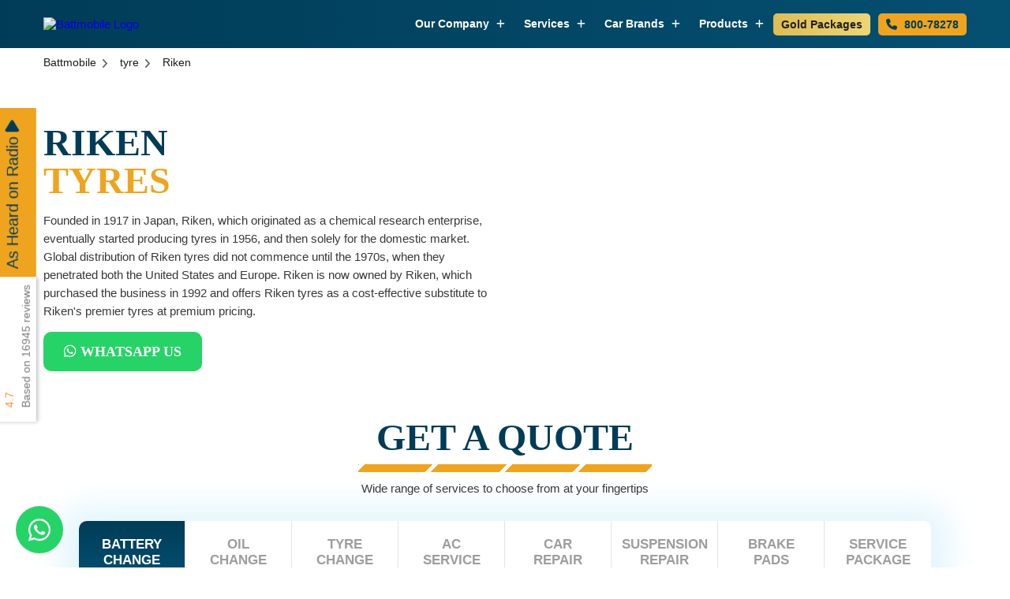

--- FILE ---
content_type: text/html; charset=UTF-8
request_url: https://battmobile.ae/tyre-brand/riken/
body_size: 27577
content:









<!DOCTYPE html><html lang="en"><head><script data-no-optimize="1">var litespeed_docref=sessionStorage.getItem("litespeed_docref");litespeed_docref&&(Object.defineProperty(document,"referrer",{get:function(){return litespeed_docref}}),sessionStorage.removeItem("litespeed_docref"));</script> <meta charset="UTF-8"><meta name="viewport" content="width=device-width, initial-scale=1.0"><title>Buy Riken High Performance Tyres in Dubai - Call - battmobile</title><link href="https://cdnjs.cloudflare.com/ajax/libs/select2/4.1.0-beta.1/css/select2.min.css" rel="stylesheet" /><link rel="stylesheet" href="https://cdn.datatables.net/2.0.7/css/dataTables.dataTables.css" /><link rel="icon" href="https://battmobile.ae/wp-content/themes/battmobile/favicon.png" type="image/x-icon"><link rel="preload" as="image" href="https://battmobile.ae/wp-content/uploads/2025/11/new-website-banner.jpg.webp"> <script data-cfasync="false" data-no-defer="1" data-no-minify="1" data-no-optimize="1">var ewww_webp_supported=!1;function check_webp_feature(A,e){var w;e=void 0!==e?e:function(){},ewww_webp_supported?e(ewww_webp_supported):((w=new Image).onload=function(){ewww_webp_supported=0<w.width&&0<w.height,e&&e(ewww_webp_supported)},w.onerror=function(){e&&e(!1)},w.src="data:image/webp;base64,"+{alpha:"UklGRkoAAABXRUJQVlA4WAoAAAAQAAAAAAAAAAAAQUxQSAwAAAARBxAR/Q9ERP8DAABWUDggGAAAABQBAJ0BKgEAAQAAAP4AAA3AAP7mtQAAAA=="}[A])}check_webp_feature("alpha");</script><script data-cfasync="false" data-no-defer="1" data-no-minify="1" data-no-optimize="1">var Arrive=function(c,w){"use strict";if(c.MutationObserver&&"undefined"!=typeof HTMLElement){var r,a=0,u=(r=HTMLElement.prototype.matches||HTMLElement.prototype.webkitMatchesSelector||HTMLElement.prototype.mozMatchesSelector||HTMLElement.prototype.msMatchesSelector,{matchesSelector:function(e,t){return e instanceof HTMLElement&&r.call(e,t)},addMethod:function(e,t,r){var a=e[t];e[t]=function(){return r.length==arguments.length?r.apply(this,arguments):"function"==typeof a?a.apply(this,arguments):void 0}},callCallbacks:function(e,t){t&&t.options.onceOnly&&1==t.firedElems.length&&(e=[e[0]]);for(var r,a=0;r=e[a];a++)r&&r.callback&&r.callback.call(r.elem,r.elem);t&&t.options.onceOnly&&1==t.firedElems.length&&t.me.unbindEventWithSelectorAndCallback.call(t.target,t.selector,t.callback)},checkChildNodesRecursively:function(e,t,r,a){for(var i,n=0;i=e[n];n++)r(i,t,a)&&a.push({callback:t.callback,elem:i}),0<i.childNodes.length&&u.checkChildNodesRecursively(i.childNodes,t,r,a)},mergeArrays:function(e,t){var r,a={};for(r in e)e.hasOwnProperty(r)&&(a[r]=e[r]);for(r in t)t.hasOwnProperty(r)&&(a[r]=t[r]);return a},toElementsArray:function(e){return e=void 0!==e&&("number"!=typeof e.length||e===c)?[e]:e}}),e=(l.prototype.addEvent=function(e,t,r,a){a={target:e,selector:t,options:r,callback:a,firedElems:[]};return this._beforeAdding&&this._beforeAdding(a),this._eventsBucket.push(a),a},l.prototype.removeEvent=function(e){for(var t,r=this._eventsBucket.length-1;t=this._eventsBucket[r];r--)e(t)&&(this._beforeRemoving&&this._beforeRemoving(t),(t=this._eventsBucket.splice(r,1))&&t.length&&(t[0].callback=null))},l.prototype.beforeAdding=function(e){this._beforeAdding=e},l.prototype.beforeRemoving=function(e){this._beforeRemoving=e},l),t=function(i,n){var o=new e,l=this,s={fireOnAttributesModification:!1};return o.beforeAdding(function(t){var e=t.target;e!==c.document&&e!==c||(e=document.getElementsByTagName("html")[0]);var r=new MutationObserver(function(e){n.call(this,e,t)}),a=i(t.options);r.observe(e,a),t.observer=r,t.me=l}),o.beforeRemoving(function(e){e.observer.disconnect()}),this.bindEvent=function(e,t,r){t=u.mergeArrays(s,t);for(var a=u.toElementsArray(this),i=0;i<a.length;i++)o.addEvent(a[i],e,t,r)},this.unbindEvent=function(){var r=u.toElementsArray(this);o.removeEvent(function(e){for(var t=0;t<r.length;t++)if(this===w||e.target===r[t])return!0;return!1})},this.unbindEventWithSelectorOrCallback=function(r){var a=u.toElementsArray(this),i=r,e="function"==typeof r?function(e){for(var t=0;t<a.length;t++)if((this===w||e.target===a[t])&&e.callback===i)return!0;return!1}:function(e){for(var t=0;t<a.length;t++)if((this===w||e.target===a[t])&&e.selector===r)return!0;return!1};o.removeEvent(e)},this.unbindEventWithSelectorAndCallback=function(r,a){var i=u.toElementsArray(this);o.removeEvent(function(e){for(var t=0;t<i.length;t++)if((this===w||e.target===i[t])&&e.selector===r&&e.callback===a)return!0;return!1})},this},i=new function(){var s={fireOnAttributesModification:!1,onceOnly:!1,existing:!1};function n(e,t,r){return!(!u.matchesSelector(e,t.selector)||(e._id===w&&(e._id=a++),-1!=t.firedElems.indexOf(e._id)))&&(t.firedElems.push(e._id),!0)}var c=(i=new t(function(e){var t={attributes:!1,childList:!0,subtree:!0};return e.fireOnAttributesModification&&(t.attributes=!0),t},function(e,i){e.forEach(function(e){var t=e.addedNodes,r=e.target,a=[];null!==t&&0<t.length?u.checkChildNodesRecursively(t,i,n,a):"attributes"===e.type&&n(r,i)&&a.push({callback:i.callback,elem:r}),u.callCallbacks(a,i)})})).bindEvent;return i.bindEvent=function(e,t,r){t=void 0===r?(r=t,s):u.mergeArrays(s,t);var a=u.toElementsArray(this);if(t.existing){for(var i=[],n=0;n<a.length;n++)for(var o=a[n].querySelectorAll(e),l=0;l<o.length;l++)i.push({callback:r,elem:o[l]});if(t.onceOnly&&i.length)return r.call(i[0].elem,i[0].elem);setTimeout(u.callCallbacks,1,i)}c.call(this,e,t,r)},i},o=new function(){var a={};function i(e,t){return u.matchesSelector(e,t.selector)}var n=(o=new t(function(){return{childList:!0,subtree:!0}},function(e,r){e.forEach(function(e){var t=e.removedNodes,e=[];null!==t&&0<t.length&&u.checkChildNodesRecursively(t,r,i,e),u.callCallbacks(e,r)})})).bindEvent;return o.bindEvent=function(e,t,r){t=void 0===r?(r=t,a):u.mergeArrays(a,t),n.call(this,e,t,r)},o};d(HTMLElement.prototype),d(NodeList.prototype),d(HTMLCollection.prototype),d(HTMLDocument.prototype),d(Window.prototype);var n={};return s(i,n,"unbindAllArrive"),s(o,n,"unbindAllLeave"),n}function l(){this._eventsBucket=[],this._beforeAdding=null,this._beforeRemoving=null}function s(e,t,r){u.addMethod(t,r,e.unbindEvent),u.addMethod(t,r,e.unbindEventWithSelectorOrCallback),u.addMethod(t,r,e.unbindEventWithSelectorAndCallback)}function d(e){e.arrive=i.bindEvent,s(i,e,"unbindArrive"),e.leave=o.bindEvent,s(o,e,"unbindLeave")}}(window,void 0),ewww_webp_supported=!1;function check_webp_feature(e,t){var r;ewww_webp_supported?t(ewww_webp_supported):((r=new Image).onload=function(){ewww_webp_supported=0<r.width&&0<r.height,t(ewww_webp_supported)},r.onerror=function(){t(!1)},r.src="data:image/webp;base64,"+{alpha:"UklGRkoAAABXRUJQVlA4WAoAAAAQAAAAAAAAAAAAQUxQSAwAAAARBxAR/Q9ERP8DAABWUDggGAAAABQBAJ0BKgEAAQAAAP4AAA3AAP7mtQAAAA==",animation:"UklGRlIAAABXRUJQVlA4WAoAAAASAAAAAAAAAAAAQU5JTQYAAAD/////AABBTk1GJgAAAAAAAAAAAAAAAAAAAGQAAABWUDhMDQAAAC8AAAAQBxAREYiI/gcA"}[e])}function ewwwLoadImages(e){if(e){for(var t=document.querySelectorAll(".batch-image img, .image-wrapper a, .ngg-pro-masonry-item a, .ngg-galleria-offscreen-seo-wrapper a"),r=0,a=t.length;r<a;r++)ewwwAttr(t[r],"data-src",t[r].getAttribute("data-webp")),ewwwAttr(t[r],"data-thumbnail",t[r].getAttribute("data-webp-thumbnail"));for(var i=document.querySelectorAll("div.woocommerce-product-gallery__image"),r=0,a=i.length;r<a;r++)ewwwAttr(i[r],"data-thumb",i[r].getAttribute("data-webp-thumb"))}for(var n=document.querySelectorAll("video"),r=0,a=n.length;r<a;r++)ewwwAttr(n[r],"poster",e?n[r].getAttribute("data-poster-webp"):n[r].getAttribute("data-poster-image"));for(var o,l=document.querySelectorAll("img.ewww_webp_lazy_load"),r=0,a=l.length;r<a;r++)e&&(ewwwAttr(l[r],"data-lazy-srcset",l[r].getAttribute("data-lazy-srcset-webp")),ewwwAttr(l[r],"data-srcset",l[r].getAttribute("data-srcset-webp")),ewwwAttr(l[r],"data-lazy-src",l[r].getAttribute("data-lazy-src-webp")),ewwwAttr(l[r],"data-src",l[r].getAttribute("data-src-webp")),ewwwAttr(l[r],"data-orig-file",l[r].getAttribute("data-webp-orig-file")),ewwwAttr(l[r],"data-medium-file",l[r].getAttribute("data-webp-medium-file")),ewwwAttr(l[r],"data-large-file",l[r].getAttribute("data-webp-large-file")),null!=(o=l[r].getAttribute("srcset"))&&!1!==o&&o.includes("R0lGOD")&&ewwwAttr(l[r],"src",l[r].getAttribute("data-lazy-src-webp"))),l[r].className=l[r].className.replace(/\bewww_webp_lazy_load\b/,"");for(var s=document.querySelectorAll(".ewww_webp"),r=0,a=s.length;r<a;r++)e?(ewwwAttr(s[r],"srcset",s[r].getAttribute("data-srcset-webp")),ewwwAttr(s[r],"src",s[r].getAttribute("data-src-webp")),ewwwAttr(s[r],"data-orig-file",s[r].getAttribute("data-webp-orig-file")),ewwwAttr(s[r],"data-medium-file",s[r].getAttribute("data-webp-medium-file")),ewwwAttr(s[r],"data-large-file",s[r].getAttribute("data-webp-large-file")),ewwwAttr(s[r],"data-large_image",s[r].getAttribute("data-webp-large_image")),ewwwAttr(s[r],"data-src",s[r].getAttribute("data-webp-src"))):(ewwwAttr(s[r],"srcset",s[r].getAttribute("data-srcset-img")),ewwwAttr(s[r],"src",s[r].getAttribute("data-src-img"))),s[r].className=s[r].className.replace(/\bewww_webp\b/,"ewww_webp_loaded");window.jQuery&&jQuery.fn.isotope&&jQuery.fn.imagesLoaded&&(jQuery(".fusion-posts-container-infinite").imagesLoaded(function(){jQuery(".fusion-posts-container-infinite").hasClass("isotope")&&jQuery(".fusion-posts-container-infinite").isotope()}),jQuery(".fusion-portfolio:not(.fusion-recent-works) .fusion-portfolio-wrapper").imagesLoaded(function(){jQuery(".fusion-portfolio:not(.fusion-recent-works) .fusion-portfolio-wrapper").isotope()}))}function ewwwWebPInit(e){ewwwLoadImages(e),ewwwNggLoadGalleries(e),document.arrive(".ewww_webp",function(){ewwwLoadImages(e)}),document.arrive(".ewww_webp_lazy_load",function(){ewwwLoadImages(e)}),document.arrive("videos",function(){ewwwLoadImages(e)}),"loading"==document.readyState?document.addEventListener("DOMContentLoaded",ewwwJSONParserInit):("undefined"!=typeof galleries&&ewwwNggParseGalleries(e),ewwwWooParseVariations(e))}function ewwwAttr(e,t,r){null!=r&&!1!==r&&e.setAttribute(t,r)}function ewwwJSONParserInit(){"undefined"!=typeof galleries&&check_webp_feature("alpha",ewwwNggParseGalleries),check_webp_feature("alpha",ewwwWooParseVariations)}function ewwwWooParseVariations(e){if(e)for(var t=document.querySelectorAll("form.variations_form"),r=0,a=t.length;r<a;r++){var i=t[r].getAttribute("data-product_variations"),n=!1;try{for(var o in i=JSON.parse(i))void 0!==i[o]&&void 0!==i[o].image&&(void 0!==i[o].image.src_webp&&(i[o].image.src=i[o].image.src_webp,n=!0),void 0!==i[o].image.srcset_webp&&(i[o].image.srcset=i[o].image.srcset_webp,n=!0),void 0!==i[o].image.full_src_webp&&(i[o].image.full_src=i[o].image.full_src_webp,n=!0),void 0!==i[o].image.gallery_thumbnail_src_webp&&(i[o].image.gallery_thumbnail_src=i[o].image.gallery_thumbnail_src_webp,n=!0),void 0!==i[o].image.thumb_src_webp&&(i[o].image.thumb_src=i[o].image.thumb_src_webp,n=!0));n&&ewwwAttr(t[r],"data-product_variations",JSON.stringify(i))}catch(e){}}}function ewwwNggParseGalleries(e){if(e)for(var t in galleries){var r=galleries[t];galleries[t].images_list=ewwwNggParseImageList(r.images_list)}}function ewwwNggLoadGalleries(e){e&&document.addEventListener("ngg.galleria.themeadded",function(e,t){window.ngg_galleria._create_backup=window.ngg_galleria.create,window.ngg_galleria.create=function(e,t){var r=$(e).data("id");return galleries["gallery_"+r].images_list=ewwwNggParseImageList(galleries["gallery_"+r].images_list),window.ngg_galleria._create_backup(e,t)}})}function ewwwNggParseImageList(e){for(var t in e){var r=e[t];if(void 0!==r["image-webp"]&&(e[t].image=r["image-webp"],delete e[t]["image-webp"]),void 0!==r["thumb-webp"]&&(e[t].thumb=r["thumb-webp"],delete e[t]["thumb-webp"]),void 0!==r.full_image_webp&&(e[t].full_image=r.full_image_webp,delete e[t].full_image_webp),void 0!==r.srcsets)for(var a in r.srcsets)nggSrcset=r.srcsets[a],void 0!==r.srcsets[a+"-webp"]&&(e[t].srcsets[a]=r.srcsets[a+"-webp"],delete e[t].srcsets[a+"-webp"]);if(void 0!==r.full_srcsets)for(var i in r.full_srcsets)nggFSrcset=r.full_srcsets[i],void 0!==r.full_srcsets[i+"-webp"]&&(e[t].full_srcsets[i]=r.full_srcsets[i+"-webp"],delete e[t].full_srcsets[i+"-webp"])}return e}check_webp_feature("alpha",ewwwWebPInit);</script><meta name='robots' content='index, follow, max-image-preview:large, max-snippet:-1, max-video-preview:-1' /><meta name="description" content="If you need good-quality Japanese tires, then the RIKEN brand is a solid investment. Contact us on for Riken tire replacement in UAE now!" /><link rel="canonical" href="https://battmobile.ae/tyre-brand/riken/" /><meta property="og:locale" content="en_US" /><meta property="og:type" content="article" /><meta property="og:title" content="Buy Riken High Performance Tyres in Dubai - Call - battmobile" /><meta property="og:description" content="If you need good-quality Japanese tires, then the RIKEN brand is a solid investment. Contact us on for Riken tire replacement in UAE now!" /><meta property="og:url" content="https://battmobile.ae/tyre-brand/riken/" /><meta property="og:site_name" content="battmobile" /><meta property="article:modified_time" content="2024-10-25T08:53:31+00:00" /><meta name="twitter:card" content="summary_large_image" /> <script type="application/ld+json" class="yoast-schema-graph">{"@context":"https://schema.org","@graph":[{"@type":"WebPage","@id":"https://battmobile.ae/tyre-brand/riken/","url":"https://battmobile.ae/tyre-brand/riken/","name":"Buy Riken High Performance Tyres in Dubai - Call - battmobile","isPartOf":{"@id":"https://battmobile.ae/#website"},"datePublished":"2024-01-31T06:41:38+00:00","dateModified":"2024-10-25T08:53:31+00:00","description":"If you need good-quality Japanese tires, then the RIKEN brand is a solid investment. Contact us on for Riken tire replacement in UAE now!","breadcrumb":{"@id":"https://battmobile.ae/tyre-brand/riken/#breadcrumb"},"inLanguage":"en-US","potentialAction":[{"@type":"ReadAction","target":["https://battmobile.ae/tyre-brand/riken/"]}]},{"@type":"BreadcrumbList","@id":"https://battmobile.ae/tyre-brand/riken/#breadcrumb","itemListElement":[{"@type":"ListItem","position":1,"name":"Home","item":"https://battmobile.ae/"},{"@type":"ListItem","position":2,"name":"tyre","item":"https://battmobile.ae/tyre-brand/"},{"@type":"ListItem","position":3,"name":"Riken"}]},{"@type":"WebSite","@id":"https://battmobile.ae/#website","url":"https://battmobile.ae/","name":"battmobile","description":"","potentialAction":[{"@type":"SearchAction","target":{"@type":"EntryPoint","urlTemplate":"https://battmobile.ae/?s={search_term_string}"},"query-input":{"@type":"PropertyValueSpecification","valueRequired":true,"valueName":"search_term_string"}}],"inLanguage":"en-US"}]}</script> <link rel="alternate" title="oEmbed (JSON)" type="application/json+oembed" href="https://battmobile.ae/wp-json/oembed/1.0/embed?url=https%3A%2F%2Fbattmobile.ae%2Ftyre-brand%2Friken%2F" /><link rel="alternate" title="oEmbed (XML)" type="text/xml+oembed" href="https://battmobile.ae/wp-json/oembed/1.0/embed?url=https%3A%2F%2Fbattmobile.ae%2Ftyre-brand%2Friken%2F&#038;format=xml" /><style id='wp-img-auto-sizes-contain-inline-css' type='text/css'>img:is([sizes=auto i],[sizes^="auto," i]){contain-intrinsic-size:3000px 1500px}
/*# sourceURL=wp-img-auto-sizes-contain-inline-css */</style><style>.why-batt-wrap{content-visibility:auto;contain-intrinsic-size:1px 1000px;}</style><link data-optimized="2" rel="stylesheet" href="https://battmobile.ae/wp-content/litespeed/css/dc2ffb49beba9e8dfa98eab567885a0a.css?ver=965f2" /><style id='global-styles-inline-css' type='text/css'>:root{--wp--preset--aspect-ratio--square: 1;--wp--preset--aspect-ratio--4-3: 4/3;--wp--preset--aspect-ratio--3-4: 3/4;--wp--preset--aspect-ratio--3-2: 3/2;--wp--preset--aspect-ratio--2-3: 2/3;--wp--preset--aspect-ratio--16-9: 16/9;--wp--preset--aspect-ratio--9-16: 9/16;--wp--preset--color--black: #000000;--wp--preset--color--cyan-bluish-gray: #abb8c3;--wp--preset--color--white: #ffffff;--wp--preset--color--pale-pink: #f78da7;--wp--preset--color--vivid-red: #cf2e2e;--wp--preset--color--luminous-vivid-orange: #ff6900;--wp--preset--color--luminous-vivid-amber: #fcb900;--wp--preset--color--light-green-cyan: #7bdcb5;--wp--preset--color--vivid-green-cyan: #00d084;--wp--preset--color--pale-cyan-blue: #8ed1fc;--wp--preset--color--vivid-cyan-blue: #0693e3;--wp--preset--color--vivid-purple: #9b51e0;--wp--preset--gradient--vivid-cyan-blue-to-vivid-purple: linear-gradient(135deg,rgb(6,147,227) 0%,rgb(155,81,224) 100%);--wp--preset--gradient--light-green-cyan-to-vivid-green-cyan: linear-gradient(135deg,rgb(122,220,180) 0%,rgb(0,208,130) 100%);--wp--preset--gradient--luminous-vivid-amber-to-luminous-vivid-orange: linear-gradient(135deg,rgb(252,185,0) 0%,rgb(255,105,0) 100%);--wp--preset--gradient--luminous-vivid-orange-to-vivid-red: linear-gradient(135deg,rgb(255,105,0) 0%,rgb(207,46,46) 100%);--wp--preset--gradient--very-light-gray-to-cyan-bluish-gray: linear-gradient(135deg,rgb(238,238,238) 0%,rgb(169,184,195) 100%);--wp--preset--gradient--cool-to-warm-spectrum: linear-gradient(135deg,rgb(74,234,220) 0%,rgb(151,120,209) 20%,rgb(207,42,186) 40%,rgb(238,44,130) 60%,rgb(251,105,98) 80%,rgb(254,248,76) 100%);--wp--preset--gradient--blush-light-purple: linear-gradient(135deg,rgb(255,206,236) 0%,rgb(152,150,240) 100%);--wp--preset--gradient--blush-bordeaux: linear-gradient(135deg,rgb(254,205,165) 0%,rgb(254,45,45) 50%,rgb(107,0,62) 100%);--wp--preset--gradient--luminous-dusk: linear-gradient(135deg,rgb(255,203,112) 0%,rgb(199,81,192) 50%,rgb(65,88,208) 100%);--wp--preset--gradient--pale-ocean: linear-gradient(135deg,rgb(255,245,203) 0%,rgb(182,227,212) 50%,rgb(51,167,181) 100%);--wp--preset--gradient--electric-grass: linear-gradient(135deg,rgb(202,248,128) 0%,rgb(113,206,126) 100%);--wp--preset--gradient--midnight: linear-gradient(135deg,rgb(2,3,129) 0%,rgb(40,116,252) 100%);--wp--preset--font-size--small: 13px;--wp--preset--font-size--medium: 20px;--wp--preset--font-size--large: 36px;--wp--preset--font-size--x-large: 42px;--wp--preset--spacing--20: 0.44rem;--wp--preset--spacing--30: 0.67rem;--wp--preset--spacing--40: 1rem;--wp--preset--spacing--50: 1.5rem;--wp--preset--spacing--60: 2.25rem;--wp--preset--spacing--70: 3.38rem;--wp--preset--spacing--80: 5.06rem;--wp--preset--shadow--natural: 6px 6px 9px rgba(0, 0, 0, 0.2);--wp--preset--shadow--deep: 12px 12px 50px rgba(0, 0, 0, 0.4);--wp--preset--shadow--sharp: 6px 6px 0px rgba(0, 0, 0, 0.2);--wp--preset--shadow--outlined: 6px 6px 0px -3px rgb(255, 255, 255), 6px 6px rgb(0, 0, 0);--wp--preset--shadow--crisp: 6px 6px 0px rgb(0, 0, 0);}:where(.is-layout-flex){gap: 0.5em;}:where(.is-layout-grid){gap: 0.5em;}body .is-layout-flex{display: flex;}.is-layout-flex{flex-wrap: wrap;align-items: center;}.is-layout-flex > :is(*, div){margin: 0;}body .is-layout-grid{display: grid;}.is-layout-grid > :is(*, div){margin: 0;}:where(.wp-block-columns.is-layout-flex){gap: 2em;}:where(.wp-block-columns.is-layout-grid){gap: 2em;}:where(.wp-block-post-template.is-layout-flex){gap: 1.25em;}:where(.wp-block-post-template.is-layout-grid){gap: 1.25em;}.has-black-color{color: var(--wp--preset--color--black) !important;}.has-cyan-bluish-gray-color{color: var(--wp--preset--color--cyan-bluish-gray) !important;}.has-white-color{color: var(--wp--preset--color--white) !important;}.has-pale-pink-color{color: var(--wp--preset--color--pale-pink) !important;}.has-vivid-red-color{color: var(--wp--preset--color--vivid-red) !important;}.has-luminous-vivid-orange-color{color: var(--wp--preset--color--luminous-vivid-orange) !important;}.has-luminous-vivid-amber-color{color: var(--wp--preset--color--luminous-vivid-amber) !important;}.has-light-green-cyan-color{color: var(--wp--preset--color--light-green-cyan) !important;}.has-vivid-green-cyan-color{color: var(--wp--preset--color--vivid-green-cyan) !important;}.has-pale-cyan-blue-color{color: var(--wp--preset--color--pale-cyan-blue) !important;}.has-vivid-cyan-blue-color{color: var(--wp--preset--color--vivid-cyan-blue) !important;}.has-vivid-purple-color{color: var(--wp--preset--color--vivid-purple) !important;}.has-black-background-color{background-color: var(--wp--preset--color--black) !important;}.has-cyan-bluish-gray-background-color{background-color: var(--wp--preset--color--cyan-bluish-gray) !important;}.has-white-background-color{background-color: var(--wp--preset--color--white) !important;}.has-pale-pink-background-color{background-color: var(--wp--preset--color--pale-pink) !important;}.has-vivid-red-background-color{background-color: var(--wp--preset--color--vivid-red) !important;}.has-luminous-vivid-orange-background-color{background-color: var(--wp--preset--color--luminous-vivid-orange) !important;}.has-luminous-vivid-amber-background-color{background-color: var(--wp--preset--color--luminous-vivid-amber) !important;}.has-light-green-cyan-background-color{background-color: var(--wp--preset--color--light-green-cyan) !important;}.has-vivid-green-cyan-background-color{background-color: var(--wp--preset--color--vivid-green-cyan) !important;}.has-pale-cyan-blue-background-color{background-color: var(--wp--preset--color--pale-cyan-blue) !important;}.has-vivid-cyan-blue-background-color{background-color: var(--wp--preset--color--vivid-cyan-blue) !important;}.has-vivid-purple-background-color{background-color: var(--wp--preset--color--vivid-purple) !important;}.has-black-border-color{border-color: var(--wp--preset--color--black) !important;}.has-cyan-bluish-gray-border-color{border-color: var(--wp--preset--color--cyan-bluish-gray) !important;}.has-white-border-color{border-color: var(--wp--preset--color--white) !important;}.has-pale-pink-border-color{border-color: var(--wp--preset--color--pale-pink) !important;}.has-vivid-red-border-color{border-color: var(--wp--preset--color--vivid-red) !important;}.has-luminous-vivid-orange-border-color{border-color: var(--wp--preset--color--luminous-vivid-orange) !important;}.has-luminous-vivid-amber-border-color{border-color: var(--wp--preset--color--luminous-vivid-amber) !important;}.has-light-green-cyan-border-color{border-color: var(--wp--preset--color--light-green-cyan) !important;}.has-vivid-green-cyan-border-color{border-color: var(--wp--preset--color--vivid-green-cyan) !important;}.has-pale-cyan-blue-border-color{border-color: var(--wp--preset--color--pale-cyan-blue) !important;}.has-vivid-cyan-blue-border-color{border-color: var(--wp--preset--color--vivid-cyan-blue) !important;}.has-vivid-purple-border-color{border-color: var(--wp--preset--color--vivid-purple) !important;}.has-vivid-cyan-blue-to-vivid-purple-gradient-background{background: var(--wp--preset--gradient--vivid-cyan-blue-to-vivid-purple) !important;}.has-light-green-cyan-to-vivid-green-cyan-gradient-background{background: var(--wp--preset--gradient--light-green-cyan-to-vivid-green-cyan) !important;}.has-luminous-vivid-amber-to-luminous-vivid-orange-gradient-background{background: var(--wp--preset--gradient--luminous-vivid-amber-to-luminous-vivid-orange) !important;}.has-luminous-vivid-orange-to-vivid-red-gradient-background{background: var(--wp--preset--gradient--luminous-vivid-orange-to-vivid-red) !important;}.has-very-light-gray-to-cyan-bluish-gray-gradient-background{background: var(--wp--preset--gradient--very-light-gray-to-cyan-bluish-gray) !important;}.has-cool-to-warm-spectrum-gradient-background{background: var(--wp--preset--gradient--cool-to-warm-spectrum) !important;}.has-blush-light-purple-gradient-background{background: var(--wp--preset--gradient--blush-light-purple) !important;}.has-blush-bordeaux-gradient-background{background: var(--wp--preset--gradient--blush-bordeaux) !important;}.has-luminous-dusk-gradient-background{background: var(--wp--preset--gradient--luminous-dusk) !important;}.has-pale-ocean-gradient-background{background: var(--wp--preset--gradient--pale-ocean) !important;}.has-electric-grass-gradient-background{background: var(--wp--preset--gradient--electric-grass) !important;}.has-midnight-gradient-background{background: var(--wp--preset--gradient--midnight) !important;}.has-small-font-size{font-size: var(--wp--preset--font-size--small) !important;}.has-medium-font-size{font-size: var(--wp--preset--font-size--medium) !important;}.has-large-font-size{font-size: var(--wp--preset--font-size--large) !important;}.has-x-large-font-size{font-size: var(--wp--preset--font-size--x-large) !important;}
/*# sourceURL=global-styles-inline-css */</style><style id='classic-theme-styles-inline-css' type='text/css'>/*! This file is auto-generated */
.wp-block-button__link{color:#fff;background-color:#32373c;border-radius:9999px;box-shadow:none;text-decoration:none;padding:calc(.667em + 2px) calc(1.333em + 2px);font-size:1.125em}.wp-block-file__button{background:#32373c;color:#fff;text-decoration:none}
/*# sourceURL=/wp-includes/css/classic-themes.min.css */</style><style id='woocommerce-inline-inline-css' type='text/css'>.woocommerce form .form-row .required { visibility: visible; }
/*# sourceURL=woocommerce-inline-inline-css */</style> <script type="litespeed/javascript" data-src="https://battmobile.ae/wp-includes/js/jquery/jquery.min.js" id="jquery-core-js"></script> <script id="wc-add-to-cart-js-extra" type="litespeed/javascript">var wc_add_to_cart_params={"ajax_url":"/wp-admin/admin-ajax.php","wc_ajax_url":"/?wc-ajax=%%endpoint%%","i18n_view_cart":"View cart","cart_url":"https://battmobile.ae/cart/","is_cart":"","cart_redirect_after_add":"no"}</script> <script id="woocommerce-js-extra" type="litespeed/javascript">var woocommerce_params={"ajax_url":"/wp-admin/admin-ajax.php","wc_ajax_url":"/?wc-ajax=%%endpoint%%","i18n_password_show":"Show password","i18n_password_hide":"Hide password"}</script> <link rel="https://api.w.org/" href="https://battmobile.ae/wp-json/" /><link rel="alternate" title="JSON" type="application/json" href="https://battmobile.ae/wp-json/wp/v2/tyre/33432" /><link rel="EditURI" type="application/rsd+xml" title="RSD" href="https://battmobile.ae/xmlrpc.php?rsd" /><meta name="generator" content="WordPress 6.9" /><meta name="generator" content="WooCommerce 10.4.3" /><link rel='shortlink' href='https://battmobile.ae/?p=33432' /> <script type="litespeed/javascript">var cf7windowWidth=500;var cf7simplePopupAutoClose=7000</script> <noscript><style>.woocommerce-product-gallery{ opacity: 1 !important; }</style></noscript><link rel="icon" href="https://battmobile.ae/wp-content/uploads/2024/02/favicon-100x100.png" sizes="32x32" /><link rel="icon" href="https://battmobile.ae/wp-content/uploads/2024/02/favicon.png" sizes="192x192" /><link rel="apple-touch-icon" href="https://battmobile.ae/wp-content/uploads/2024/02/favicon.png" /><meta name="msapplication-TileImage" content="https://battmobile.ae/wp-content/uploads/2024/02/favicon.png" /><style type="text/css" id="wp-custom-css">.post-content tr td{
	border:1px solid #000;
	padding:5px;
}
.post-content .post-table table{
 border-collapse:collapse;
}

@media (max-width: 767px){
	.post-content .post-table table{
		min-width: 600px;
	}
	.post-content .post-table{
		overflow-x:auto;
	}
}</style> <script type="litespeed/javascript" data-src="https://www.googletagmanager.com/gtag/js?id=G-03EHKG3WSL"></script>  <script type="litespeed/javascript">(function(w,d,s,l,i){w[l]=w[l]||[];w[l].push({'gtm.start':new Date().getTime(),event:'gtm.js'});var f=d.getElementsByTagName(s)[0],j=d.createElement(s),dl=l!='dataLayer'?'&l='+l:'';j.async=!0;j.src='https://www.googletagmanager.com/gtm.js?id='+i+dl;f.parentNode.insertBefore(j,f)})(window,document,'script','dataLayer','GTM-W3LPHPM')</script>  <script type="litespeed/javascript">(function(w,d,s,l,i){w[l]=w[l]||[];w[l].push({'gtm.start':new Date().getTime(),event:'gtm.js'});var f=d.getElementsByTagName(s)[0],j=d.createElement(s),dl=l!='dataLayer'?'&l='+l:'';j.async=!0;j.src='https://www.googletagmanager.com/gtm.js?id='+i+dl;f.parentNode.insertBefore(j,f)})(window,document,'script','dataLayer','GTM-KHLR5L8D')</script> </head><body class="wp-singular tyre-template-default single single-tyre postid-33432 wp-theme-battmobile theme-battmobile woocommerce-no-js" ?><noscript><iframe data-lazyloaded="1" src="about:blank" data-litespeed-src="https://www.googletagmanager.com/ns.html?id=GTM-KHLR5L8D"
height="0" width="0" style="display:none;visibility:hidden"></iframe></noscript><link rel="preconnect" href="https://fonts.googleapis.com"><link rel="preconnect" href="https://fonts.gstatic.com" crossorigin><noscript><iframe data-lazyloaded="1" src="about:blank" data-litespeed-src="https://www.googletagmanager.com/ns.html?id=GTM-W3LPHPM"
height="0" width="0" style="display:none;visibility:hidden"></iframe></noscript><div id="page"><header class="header-wrap web_header" id="myHeader"><div class="container"><div class="header-row"><div class="logo"><a href="https://battmobile.ae"><img data-lazyloaded="1" src="[data-uri]" data-src="https://battmobile.ae/wp-content/uploads/2024/01/logo.svg" alt="Battmobile Logo" class="img-fluid"> <spam class="sr-only">battmobile logo</spam></a></div><div class="head-nav"><nav id="menu"><ul><li class="nav-element"><a href="#">Our Company <i class="fa-solid fa-plus"></i></a><ul class="mega-menu"><li class="nested-mega">
<a href="https://battmobile.ae/about-us/">About</a></li><li class="nested-mega">
<a href="https://battmobile.ae/event/">Event</a></li><li class="nested-mega">
<a href="https://battmobile.ae/careers/">Careers</a></li><li class="nested-mega">
<a href="https://battmobile.ae/recommendation/">Recommendation</a></li><li class="nested-mega">
<a href="https://battmobile.ae/blog/">Blog</a></li><li class="nested-mega">
<a href="https://battmobile.ae/team/">Our Team</a></li></ul></li><li class="nav-element"><a href="#">Services <i class="fa-solid fa-plus"></i></a><ul class="mega-menu"><li class="nested-mega">
<a href="https://battmobile.ae/services/car-repair/">Car repair</a><ul class="nested-mega-menu"><li class="nested-step-2"><a href="https://battmobile.ae/services/electrical/">Electrical Services</a><ul class="nested-mega-2"><li><a href="https://battmobile.ae/services/alternator-dynamo/">Alternator &amp; Dynamo Repair</a></li><li><a href="https://battmobile.ae/services/car-diagnostics/">Car Diagnostics</a></li></ul></li><li class="nested-step-2"><a href="https://battmobile.ae/services/mechanical/">Mechanical Services</a><ul class="nested-mega-2"><li><a href="https://battmobile.ae/services/engine-repairs/">Engine Repairs</a></li><li><a href="https://battmobile.ae/services/fuel-pump-injector/">Fuel Pump &amp; Injector</a></li><li><a href="https://battmobile.ae/services/radiator/">Radiator Repair</a></li><li><a href="https://battmobile.ae/services/spark-plug-replacement/">Spark Plug Replacement</a></li><li><a href="https://battmobile.ae/services/steering-suspension-repair/">Steering &amp; Suspension Repair</a></li><li><a href="https://battmobile.ae/services/transmission-gearbox/">Transmission &amp; Gearbox</a></li></ul></li></ul></li><li class="nested-mega">
<a href="https://battmobile.ae/services/oil-change-car-service/">Oil Change Service</a></li><li class="nested-mega">
<a href="https://battmobile.ae/services/tyre-change-dubai/">Tyre Change</a></li><li class="nested-mega">
<a href="https://battmobile.ae/services/bike-battery-replacement/">Bike Battery Replacement</a></li><li class="nested-mega">
<a href="https://battmobile.ae/services/battery-replacement/">Car Battery Replacement</a></li><li class="nested-mega">
<a href="https://battmobile.ae/services/car-ac-repair/">Car AC Repair</a></li><li class="nested-mega">
<a href="https://battmobile.ae/services/car-recovery/">Car Recovery</a></li><li class="nested-mega">
<a href="https://battmobile.ae/services/brake-pads-replacement/">Brake Pads Replacement</a></li><li class="nested-mega">
<a href="https://battmobile.ae/services/car-inspection/">Car Inspection</a></li><li class="nested-mega">
<a href="https://battmobile.ae/services/jumpstart-service/">Jumpstart Service</a></li><li class="nested-mega">
<a href="https://battmobile.ae/services/car-wash/">Car Wash</a></li><li class="nested-mega">
<a href="https://battmobile.ae/services/car-detailing-services/">Car Detailing Services</a></li><li class="nested-mega">
<a href="https://battmobile.ae/services/commercial-battery-supply/">Commercial Battery Supply</a></li><li class="nested-mega">
<a href="https://battmobile.ae/services/car-service-packages/">Car Service Package</a></li></ul></li><li class="nav-element"><a href="#">Car Brands <i class="fa-solid fa-plus"></i></a><ul class="mega-menu"><li class="nested-mega">
<a href="#">German Cars</a><ul class="nested-mega-menu"><li class="nested-step-2"><a href="https://battmobile.ae/car-brand/audi/">Audi</a></li><li class="nested-step-2"><a href="https://battmobile.ae/car-brand/bmw/">BMW</a></li><li class="nested-step-2"><a href="https://battmobile.ae/car-brand/mercedes/">Mercedes</a></li><li class="nested-step-2"><a href="https://battmobile.ae/car-brand/porsche/">Porsche</a></li><li class="nested-step-2"><a href="https://battmobile.ae/car-brand/volkswagen/">Volkswagen</a></li></ul></li><li class="nested-mega">
<a href="#">Japanese Cars</a><ul class="nested-mega-menu"><li class="nested-step-2"><a href="https://battmobile.ae/car-brand/daihatsu/">Daihatsu</a></li><li class="nested-step-2"><a href="https://battmobile.ae/car-brand/honda/">Honda</a></li><li class="nested-step-2"><a href="https://battmobile.ae/car-brand/infiniti/">Infiniti</a></li><li class="nested-step-2"><a href="https://battmobile.ae/car-brand/lexus/">Lexus</a></li><li class="nested-step-2"><a href="https://battmobile.ae/car-brand/mitsubishi/">Mitsubishi</a><ul class="nested-mega-2"><li><a href="https://battmobile.ae/car-brand/pajero/">Pajero</a></li></ul></li><li class="nested-step-2"><a href="https://battmobile.ae/car-brand/mazda/">Mazda</a></li><li class="nested-step-2"><a href="https://battmobile.ae/car-brand/nissan/">Nissan</a></li><li class="nested-step-2"><a href="https://battmobile.ae/car-brand/subaru/">Subaru</a></li><li class="nested-step-2"><a href="https://battmobile.ae/car-brand/suzuki/">Suzuki</a></li><li class="nested-step-2"><a href="https://battmobile.ae/car-brand/toyota/">Toyota</a></li></ul></li><li class="nested-mega">
<a href="#">American Cars</a><ul class="nested-mega-menu"><li class="nested-step-2"><a href="https://battmobile.ae/car-brand/cadillac/">Cadillac</a><ul class="nested-mega-2"><li><a href="https://battmobile.ae/car-brand/escalade/">Escalade</a></li></ul></li><li class="nested-step-2"><a href="https://battmobile.ae/car-brand/chevrolet/">Chevrolet</a></li><li class="nested-step-2"><a href="https://battmobile.ae/car-brand/chrysler/">Chrysler</a></li><li class="nested-step-2"><a href="https://battmobile.ae/car-brand/dodge/">Dodge</a></li><li class="nested-step-2"><a href="https://battmobile.ae/car-brand/ford/">Ford</a></li><li class="nested-step-2"><a href="https://battmobile.ae/car-brand/gmc/">GMC</a></li><li class="nested-step-2"><a href="https://battmobile.ae/car-brand/hummer/">Hummer</a></li><li class="nested-step-2"><a href="https://battmobile.ae/car-brand/jeep/">Jeep</a></li><li class="nested-step-2"><a href="https://battmobile.ae/car-brand/lincoln/">Lincoln</a></li><li class="nested-step-2"><a href="https://battmobile.ae/car-brand/tesla/">Tesla</a></li></ul></li><li class="nested-mega">
<a href="#">British Cars</a><ul class="nested-mega-menu"><li class="nested-step-2"><a href="https://battmobile.ae/car-brand/aston-martin/">Aston Martin</a></li><li class="nested-step-2"><a href="https://battmobile.ae/car-brand/bentley/">Bentley</a></li><li class="nested-step-2"><a href="https://battmobile.ae/car-brand/jaguar/">Jaguar</a></li><li class="nested-step-2"><a href="https://battmobile.ae/car-brand/land-rover/">Land Rover</a><ul class="nested-mega-2"><li><a href="https://battmobile.ae/car-brand/range-rover/">Range Rover</a></li></ul></li><li class="nested-step-2"><a href="https://battmobile.ae/car-brand/mclaren/">McLaren</a></li><li class="nested-step-2"><a href="https://battmobile.ae/car-brand/mini/">Mini</a></li><li class="nested-step-2"><a href="https://battmobile.ae/car-brand/rolls-royce/">Rolls-Royce</a></li><li class="nested-step-2"><a href="https://battmobile.ae/car-brand/mg/">MG</a></li></ul></li><li class="nested-mega">
<a href="#">French Cars</a><ul class="nested-mega-menu"><li class="nested-step-2"><a href="https://battmobile.ae/car-brand/peugeot/">Peugeot</a></li><li class="nested-step-2"><a href="https://battmobile.ae/car-brand/renault/">Renault</a></li></ul></li><li class="nested-mega">
<a href="#">Korean Cars</a><ul class="nested-mega-menu"><li class="nested-step-2"><a href="https://battmobile.ae/car-brand/genesis/">Genesis</a></li><li class="nested-step-2"><a href="https://battmobile.ae/car-brand/hyundai/">Hyundai</a></li><li class="nested-step-2"><a href="https://battmobile.ae/car-brand/kia/">Kia</a></li></ul></li><li class="nested-mega">
<a href="#">Italian Cars</a><ul class="nested-mega-menu"><li class="nested-step-2"><a href="https://battmobile.ae/car-brand/alfa-romeo/">Alfa Romeo</a></li><li class="nested-step-2"><a href="https://battmobile.ae/car-brand/ferrari/">Ferrari</a></li><li class="nested-step-2"><a href="https://battmobile.ae/car-brand/fiat/">Fiat</a></li></ul></li><li class="nested-mega">
<a href="#">Chinese Cars</a><ul class="nested-mega-menu"><li class="nested-step-2"><a href="https://battmobile.ae/car-brand/chery/">Chery</a></li><li class="nested-step-2"><a href="https://battmobile.ae/car-brand/bestune/">Bestune</a></li><li class="nested-step-2"><a href="https://battmobile.ae/car-brand/jetour/">Jetour</a></li><li class="nested-step-2"><a href="https://battmobile.ae/car-brand/baic/">BAIC</a></li><li class="nested-step-2"><a href="https://battmobile.ae/car-brand/changan/">Changan </a></li><li class="nested-step-2"><a href="https://battmobile.ae/car-brand/geely/">Geely</a></li><li class="nested-step-2"><a href="https://battmobile.ae/car-brand/jac/">JAC</a></li><li class="nested-step-2"><a href="https://battmobile.ae/car-brand/haval/">Haval</a></li><li class="nested-step-2"><a href="https://battmobile.ae/car-brand/gac/">GAC</a></li><li class="nested-step-2"><a href="https://battmobile.ae/car-brand/great-wall/">Great Wall</a></li><li class="nested-step-2"><a href="https://battmobile.ae/car-brand/aion/">AION</a></li><li class="nested-step-2"><a href="https://battmobile.ae/car-brand/exeed/">Exeed</a></li><li class="nested-step-2"><a href="https://battmobile.ae/car-brand/byd/">BYD</a></li><li class="nested-step-2"><a href="https://battmobile.ae/car-brand/dongfeng/">Dongfeng</a></li><li class="nested-step-2"><a href="https://battmobile.ae/car-brand/hongqi/">Hongqi </a></li><li class="nested-step-2"><a href="https://battmobile.ae/car-brand/zeekr/">Zeekr</a></li></ul></li><li class="nested-mega">
<a href="#">Other Origins</a><ul class="nested-mega-menu"><li class="nested-step-2"><a href="https://battmobile.ae/car-brand/volvo/">Volvo</a></li></ul></li></ul></li><li class="nav-element"><a href="#">Products <i class="fa-solid fa-plus"></i></a><ul class="mega-menu"><li class="nested-mega">
<a href="https://battmobile.ae/battery/">Battery</a><ul class="nested-mega-menu"><li class="nested-step-2"><a href="https://battmobile.ae/battery/battmobile/">Battmobile</a></li><li class="nested-step-2"><a href="https://battmobile.ae/battery/amaron/">Amaron</a></li><li class="nested-step-2"><a href="https://battmobile.ae/battery/acdelco/">Acdelco</a></li><li class="nested-step-2"><a href="https://battmobile.ae/battery/agm/">AGM</a></li><li class="nested-step-2"><a href="https://battmobile.ae/battery/bosch/">Bosch</a></li><li class="nested-step-2"><a href="https://battmobile.ae/battery/duracell/">Duracell</a></li><li class="nested-step-2"><a href="https://battmobile.ae/battery/exide/">Exide</a></li><li class="nested-step-2"><a href="https://battmobile.ae/battery/eveready/">Eveready</a></li><li class="nested-step-2"><a href="https://battmobile.ae/battery/kays/">Kays</a></li><li class="nested-step-2"><a href="https://battmobile.ae/battery/optima/">optima</a></li><li class="nested-step-2"><a href="https://battmobile.ae/battery/oem/">OEM</a></li><li class="nested-step-2"><a href="https://battmobile.ae/battery/solite/">Solite</a></li><li class="nested-step-2"><a href="https://battmobile.ae/battery/varta/">Varta</a></li></ul></li><li class="nested-mega">
<a href="https://battmobile.ae/tyre-brand/">Tyre</a><ul class="nested-mega-menu"><li class="nested-step-2"><a href="https://battmobile.ae/tyre-brand/bridgestone/">Bridgestone</a></li><li class="nested-step-2"><a href="https://battmobile.ae/tyre-brand/continental/">Continental</a></li><li class="nested-step-2"><a href="https://battmobile.ae/tyre-brand/cooper/">Cooper</a></li><li class="nested-step-2"><a href="https://battmobile.ae/tyre-brand/dunlop/">Dunlop</a></li><li class="nested-step-2"><a href="https://battmobile.ae/tyre-brand/firestone/">Firestone</a></li><li class="nested-step-2"><a href="https://battmobile.ae/tyre-brand/goodyear/">Goodyear</a></li><li class="nested-step-2"><a href="https://battmobile.ae/tyre-brand/hankook/">Hankook</a></li><li class="nested-step-2"><a href="https://battmobile.ae/tyre-brand/marshal/">Marshal</a></li><li class="nested-step-2"><a href="https://battmobile.ae/tyre-brand/mastercraft/">Mastercraft</a></li><li class="nested-step-2"><a href="https://battmobile.ae/tyre-brand/maxxis/">Maxxis</a></li><li class="nested-step-2"><a href="https://battmobile.ae/tyre-brand/michelin/">Michelin</a></li><li class="nested-step-2"><a href="https://battmobile.ae/tyre-brand/nexen/">Nexen</a></li><li class="nested-step-2"><a href="https://battmobile.ae/tyre-brand/nitto/">Nitto</a></li><li class="nested-step-2"><a href="https://battmobile.ae/tyre-brand/pirelli/">Pirelli</a></li><li class="nested-step-2"><a href="https://battmobile.ae/tyre-brand/roadstone/">Roadstone</a></li><li class="nested-step-2"><a href="https://battmobile.ae/tyre-brand/riken/">Riken</a></li><li class="nested-step-2"><a href="https://battmobile.ae/tyre-brand/yokohama/">Yokohama</a></li></ul></li><li class="nested-mega">
<a href="https://battmobile.ae/oil-brand/">Engine Oil</a><ul class="nested-mega-menu"><li class="nested-step-2"><a href="https://battmobile.ae/oil-brand/castrol/">Castrol</a></li><li class="nested-step-2"><a href="https://battmobile.ae/oil-brand/motul/">Motul</a></li><li class="nested-step-2"><a href="https://battmobile.ae/oil-brand/mobil/">Mobil</a></li><li class="nested-step-2"><a href="https://battmobile.ae/oil-brand/total/">Total</a></li></ul></li><li class="nested-mega">
<a href="https://battmobile.ae/essentials/">Essentials</a></li></ul></li><li class="nav-element"><a href="https://battmobile.ae/services/gold-service-package/" class="header-right-b gold-button"></i>Gold Packages</a></li><li class="nav-element">
<a href="tel:+97180078278" class="header-right-b header-right-no">
<i class="fa-solid fa-phone"></i>
800-78278    </a></li><li class="jingle_audio jingle_audio_desk"><i class="fa-solid fa-volume-xmark"></i></li></ul></nav></div><div class="menu-btn"><a href="javascript:;" class="header__nav-button"><span></span><span></span> <span></span></a><ul class="audio_list"><li class="jingle_audio"><i class="fa-solid fa-volume-xmark"></i></li></ul></div></div></div></header><section class="breadcrumb-wrap"><div class="container"><ul class="breadcrumb"><li><a href="https://battmobile.ae">Battmobile</a></li><li><a href="https://battmobile.ae/tyre-brand/">tyre</a></li><li><a href="javascript:;">Riken</a></li></ul></div></section><section class="serive-head-wrap"><div class="container"><div class="serive-head-row"><div class="service-content"><h1 class="heading-h2 h2-span">
RIKEN<span>TYRES</span></h1><p>Founded in 1917 in Japan, Riken, which originated as a chemical research enterprise, eventually started producing tyres in 1956, and then solely for the domestic market. Global distribution of Riken tyres did not commence until the 1970s, when they penetrated both the United States and Europe. Riken is now owned by Riken, which purchased the business in 1992 and offers Riken tyres as a cost-effective substitute to Riken's premier tyres at premium pricing.</p>
<a href="tel:+97180078278 " class="btn btn-primary green-btn mobile-phone-btn"><i class="fas fa-phone"></i>800-78278 </a><a href="https://api.whatsapp.com/send?phone=+97180078278&text=Hi%20Battmobile,%20I%20need%20some%20help%20with%20my%20car,%20please%20call%20me%20back%20as%20soon%20as%20possible " class="btn btn-primary green-btn"><i class="fa-brands fa-whatsapp"></i>WhatsApp Us </a></div><div class="service-img"><img src="[data-uri]" alt="" class="img-fluid ewww_webp" data-src-img="https://battmobile.ae/wp-content/uploads/2024/01/Riken-tyres-replacement-768x432-1.png" data-src-webp="https://battmobile.ae/wp-content/uploads/2024/01/Riken-tyres-replacement-768x432-1.png.webp" data-eio="j"><noscript><img src="https://battmobile.ae/wp-content/uploads/2024/01/Riken-tyres-replacement-768x432-1.png.webp" alt="" class="img-fluid"></noscript></div></div></div></section><section class="tab-section-wrap"><div class="container"><div class="tab-head"><h2 class="heading-h2 h2-animate-line">GET A QUOTE</h2><p> Wide range of services to choose from at your fingertips</p></div><div class="tabs-container custom-tab"><ul class="tabs"><li class="tab active" onclick="changeTab(1)"><div class="tabheadimg"><div class="tabimg"><img src="[data-uri]" alt="" class="img-fluid ewww_webp" data-src-img="https://battmobile.ae/wp-content/uploads/2024/01/bbb.png" data-src-webp="https://battmobile.ae/wp-content/uploads/2024/01/bbb.png.webp" data-eio="j"><noscript><img src="https://battmobile.ae/wp-content/uploads/2024/01/bbb.png.webp" alt="" class="img-fluid"></noscript></div><h5>Battery  <br>  Change</h5></div></li><li class="tab " onclick="changeTab(2)"><div class="tabheadimg"><div class="tabimg"><img src="[data-uri]" alt="" class="img-fluid ewww_webp" data-src-img="https://battmobile.ae/wp-content/uploads/2024/01/oil-change-1.png" data-src-webp="https://battmobile.ae/wp-content/uploads/2024/01/oil-change-1.png.webp" data-eio="j"><noscript><img src="https://battmobile.ae/wp-content/uploads/2024/01/oil-change-1.png.webp" alt="" class="img-fluid"></noscript></div><h5>Oil  <br> Change</h5></div></li><li class="tab " onclick="changeTab(3)"><div class="tabheadimg"><div class="tabimg"><img src="[data-uri]" alt="" class="img-fluid ewww_webp" data-src-img="https://battmobile.ae/wp-content/uploads/2024/01/tire-change.png" data-src-webp="https://battmobile.ae/wp-content/uploads/2024/01/tire-change.png.webp" data-eio="j"><noscript><img src="https://battmobile.ae/wp-content/uploads/2024/01/tire-change.png.webp" alt="" class="img-fluid"></noscript></div><h5>Tyre  <br> Change</h5></div></li><li class="tab " onclick="changeTab(4)"><div class="tabheadimg"><div class="tabimg"><img src="[data-uri]" alt="" class="img-fluid ewww_webp" data-src-img="https://battmobile.ae/wp-content/uploads/2024/01/25-07-2022_AC_SERVICE-ICON_Battmobile-1.png" data-src-webp="https://battmobile.ae/wp-content/uploads/2024/01/25-07-2022_AC_SERVICE-ICON_Battmobile-1.png.webp" data-eio="j"><noscript><img src="https://battmobile.ae/wp-content/uploads/2024/01/25-07-2022_AC_SERVICE-ICON_Battmobile-1.png.webp" alt="" class="img-fluid"></noscript></div><h5>Ac <br> Service</h5></div></li><li class="tab " onclick="changeTab(5)"><div class="tabheadimg"><div class="tabimg"><img src="[data-uri]" alt="" class="img-fluid ewww_webp" data-src-img="https://battmobile.ae/wp-content/uploads/2024/01/car-repair-1.png" data-src-webp="https://battmobile.ae/wp-content/uploads/2024/01/car-repair-1.png.webp" data-eio="j"><noscript><img src="https://battmobile.ae/wp-content/uploads/2024/01/car-repair-1.png.webp" alt="" class="img-fluid"></noscript></div><h5>Car <br> Repair</h5></div></li><li class="tab " onclick="changeTab(6)"><div class="tabheadimg"><div class="tabimg"><img data-lazyloaded="1" src="[data-uri]" data-src="https://battmobile.ae/wp-content/uploads/2024/01/30-07-2022_suspension-ICON-copy-3_Battmobile.svg" alt="" class="img-fluid"></div><h5>Suspension <br> Repair</h5></div></li><li class="tab " onclick="changeTab(7)"><div class="tabheadimg"><div class="tabimg"><img src="[data-uri]" alt="" class="img-fluid ewww_webp" data-src-img="https://battmobile.ae/wp-content/uploads/2024/01/brake-pad.png" data-src-webp="https://battmobile.ae/wp-content/uploads/2024/01/brake-pad.png.webp" data-eio="j"><noscript><img src="https://battmobile.ae/wp-content/uploads/2024/01/brake-pad.png.webp" alt="" class="img-fluid"></noscript></div><h5>Brake <br> Pads</h5></div></li><li class="tab " onclick="changeTab(8)"><div class="tabheadimg"><div class="tabimg"><img src="[data-uri]" alt="" class="img-fluid ewww_webp" data-src-img="https://battmobile.ae/wp-content/uploads/2024/01/08-06-2022SERVICE-CONTRACT-ICON_Battmobile.png" data-src-webp="https://battmobile.ae/wp-content/uploads/2024/01/08-06-2022SERVICE-CONTRACT-ICON_Battmobile.png.webp" data-eio="j"><noscript><img src="https://battmobile.ae/wp-content/uploads/2024/01/08-06-2022SERVICE-CONTRACT-ICON_Battmobile.png.webp" alt="" class="img-fluid"></noscript></div><h5>Service <br> Package</h5></div></li></ul><div id="tabContent1" class="tab-content active"><div class="tabcontentinnner"><div class="tabtext"><h3>CAR BATTERY REPLACEMENT</h3><ul><li><span><img src="[data-uri]" alt="" class="img-fluid ewww_webp" data-src-img="https://battmobile.ae/wp-content/uploads/2024/01/fast-icon.png" data-src-webp="https://battmobile.ae/wp-content/uploads/2024/01/fast-icon.png.webp" data-eio="j"><noscript><img src="[data-uri]" alt="" class="img-fluid ewww_webp" data-src-img="https://battmobile.ae/wp-content/uploads/2024/01/fast-icon.png" data-src-webp="https://battmobile.ae/wp-content/uploads/2024/01/fast-icon.png.webp" data-eio="j"><noscript><img src="[data-uri]" alt="" class="img-fluid ewww_webp" data-src-img="https://battmobile.ae/wp-content/uploads/2024/01/fast-icon.png" data-src-webp="https://battmobile.ae/wp-content/uploads/2024/01/fast-icon.png.webp" data-eio="j"><noscript><img src="[data-uri]" alt="" class="img-fluid ewww_webp" data-src-img="https://battmobile.ae/wp-content/uploads/2024/01/fast-icon.png" data-src-webp="https://battmobile.ae/wp-content/uploads/2024/01/fast-icon.png.webp" data-eio="j"><noscript><img src="[data-uri]" alt="" class="img-fluid ewww_webp" data-src-img="https://battmobile.ae/wp-content/uploads/2024/01/fast-icon.png" data-src-webp="https://battmobile.ae/wp-content/uploads/2024/01/fast-icon.png.webp" data-eio="j"><noscript><img src="[data-uri]" alt="" class="img-fluid ewww_webp" data-src-img="https://battmobile.ae/wp-content/uploads/2024/01/fast-icon.png" data-src-webp="https://battmobile.ae/wp-content/uploads/2024/01/fast-icon.png.webp" data-eio="j"><noscript><img src="[data-uri]" alt="" class="img-fluid ewww_webp" data-src-img="https://battmobile.ae/wp-content/uploads/2024/01/fast-icon.png" data-src-webp="https://battmobile.ae/wp-content/uploads/2024/01/fast-icon.png.webp" data-eio="j"><noscript><img src="[data-uri]" alt="" class="img-fluid ewww_webp" data-src-img="https://battmobile.ae/wp-content/uploads/2024/01/fast-icon.png" data-src-webp="https://battmobile.ae/wp-content/uploads/2024/01/fast-icon.png.webp" data-eio="j"><noscript><img src="https://battmobile.ae/wp-content/uploads/2024/01/fast-icon.png.webp" alt="" class="img-fluid"></noscript></noscript></noscript></noscript></noscript></noscript></noscript></noscript></span>24x7 Service &amp; Warranty Claims</li><li><span><img src="[data-uri]" alt="" class="img-fluid ewww_webp" data-src-img="https://battmobile.ae/wp-content/uploads/2024/01/rating-icon-1.png" data-src-webp="https://battmobile.ae/wp-content/uploads/2024/01/rating-icon-1.png.webp" data-eio="j"><noscript><img src="[data-uri]" alt="" class="img-fluid ewww_webp" data-src-img="https://battmobile.ae/wp-content/uploads/2024/01/rating-icon-1.png" data-src-webp="https://battmobile.ae/wp-content/uploads/2024/01/rating-icon-1.png.webp" data-eio="j"><noscript><img src="[data-uri]" alt="" class="img-fluid ewww_webp" data-src-img="https://battmobile.ae/wp-content/uploads/2024/01/rating-icon-1.png" data-src-webp="https://battmobile.ae/wp-content/uploads/2024/01/rating-icon-1.png.webp" data-eio="j"><noscript><img src="[data-uri]" alt="" class="img-fluid ewww_webp" data-src-img="https://battmobile.ae/wp-content/uploads/2024/01/rating-icon-1.png" data-src-webp="https://battmobile.ae/wp-content/uploads/2024/01/rating-icon-1.png.webp" data-eio="j"><noscript><img src="[data-uri]" alt="" class="img-fluid ewww_webp" data-src-img="https://battmobile.ae/wp-content/uploads/2024/01/rating-icon-1.png" data-src-webp="https://battmobile.ae/wp-content/uploads/2024/01/rating-icon-1.png.webp" data-eio="j"><noscript><img src="[data-uri]" alt="" class="img-fluid ewww_webp" data-src-img="https://battmobile.ae/wp-content/uploads/2024/01/rating-icon-1.png" data-src-webp="https://battmobile.ae/wp-content/uploads/2024/01/rating-icon-1.png.webp" data-eio="j"><noscript><img src="[data-uri]" alt="" class="img-fluid ewww_webp" data-src-img="https://battmobile.ae/wp-content/uploads/2024/01/rating-icon-1.png" data-src-webp="https://battmobile.ae/wp-content/uploads/2024/01/rating-icon-1.png.webp" data-eio="j"><noscript><img src="[data-uri]" alt="" class="img-fluid ewww_webp" data-src-img="https://battmobile.ae/wp-content/uploads/2024/01/rating-icon-1.png" data-src-webp="https://battmobile.ae/wp-content/uploads/2024/01/rating-icon-1.png.webp" data-eio="j"><noscript><img src="https://battmobile.ae/wp-content/uploads/2024/01/rating-icon-1.png.webp" alt="" class="img-fluid"></noscript></noscript></noscript></noscript></noscript></noscript></noscript></noscript></span>4.9 Rating With 16,000+ Google Reviews</li><li><span><img src="[data-uri]" alt="" class="img-fluid ewww_webp" data-src-img="https://battmobile.ae/wp-content/uploads/2024/01/time-icon-1.png" data-src-webp="https://battmobile.ae/wp-content/uploads/2024/01/time-icon-1.png.webp" data-eio="j"><noscript><img src="[data-uri]" alt="" class="img-fluid ewww_webp" data-src-img="https://battmobile.ae/wp-content/uploads/2024/01/time-icon-1.png" data-src-webp="https://battmobile.ae/wp-content/uploads/2024/01/time-icon-1.png.webp" data-eio="j"><noscript><img src="[data-uri]" alt="" class="img-fluid ewww_webp" data-src-img="https://battmobile.ae/wp-content/uploads/2024/01/time-icon-1.png" data-src-webp="https://battmobile.ae/wp-content/uploads/2024/01/time-icon-1.png.webp" data-eio="j"><noscript><img src="[data-uri]" alt="" class="img-fluid ewww_webp" data-src-img="https://battmobile.ae/wp-content/uploads/2024/01/time-icon-1.png" data-src-webp="https://battmobile.ae/wp-content/uploads/2024/01/time-icon-1.png.webp" data-eio="j"><noscript><img src="[data-uri]" alt="" class="img-fluid ewww_webp" data-src-img="https://battmobile.ae/wp-content/uploads/2024/01/time-icon-1.png" data-src-webp="https://battmobile.ae/wp-content/uploads/2024/01/time-icon-1.png.webp" data-eio="j"><noscript><img src="[data-uri]" alt="" class="img-fluid ewww_webp" data-src-img="https://battmobile.ae/wp-content/uploads/2024/01/time-icon-1.png" data-src-webp="https://battmobile.ae/wp-content/uploads/2024/01/time-icon-1.png.webp" data-eio="j"><noscript><img src="[data-uri]" alt="" class="img-fluid ewww_webp" data-src-img="https://battmobile.ae/wp-content/uploads/2024/01/time-icon-1.png" data-src-webp="https://battmobile.ae/wp-content/uploads/2024/01/time-icon-1.png.webp" data-eio="j"><noscript><img src="[data-uri]" alt="" class="img-fluid ewww_webp" data-src-img="https://battmobile.ae/wp-content/uploads/2024/01/time-icon-1.png" data-src-webp="https://battmobile.ae/wp-content/uploads/2024/01/time-icon-1.png.webp" data-eio="j"><noscript><img src="https://battmobile.ae/wp-content/uploads/2024/01/time-icon-1.png.webp" alt="" class="img-fluid"></noscript></noscript></noscript></noscript></noscript></noscript></noscript></noscript></span>Installation At Your Location</li></ul><p></p></div><div class="tab-form"><div class="tab-form-inner"><div class="tab-form-wrap"><div class="wpcf7 no-js" id="wpcf7-f34031-o1" lang="en-US" dir="ltr" data-wpcf7-id="34031"><div class="screen-reader-response"><p role="status" aria-live="polite" aria-atomic="true"></p><ul></ul></div><form action="/tyre-brand/riken/#wpcf7-f34031-o1" method="post" class="wpcf7-form init" aria-label="Contact form" novalidate="novalidate" data-status="init"><fieldset class="hidden-fields-container"><input type="hidden" name="_wpcf7" value="34031" /><input type="hidden" name="_wpcf7_version" value="6.1.4" /><input type="hidden" name="_wpcf7_locale" value="en_US" /><input type="hidden" name="_wpcf7_unit_tag" value="wpcf7-f34031-o1" /><input type="hidden" name="_wpcf7_container_post" value="0" /><input type="hidden" name="_wpcf7_posted_data_hash" value="" /><input type="hidden" name="_wpcf7dtx_version" value="5.0.4" /><input type="hidden" name="redirect_nonce" value="cfdb9d176d" /><input type="hidden" name="wpcf7cfpdf_hidden_name" value="document-pdf" /><input type="hidden" name="wpcf7cfpdf_hidden_reference" value="3566ef93" /><input type="hidden" name="wpcf7cfpdf_hidden_date" value="01232026" /><input type="hidden" name="_wpcf7_recaptcha_response" value="" /></fieldset>
<input class="wpcf7-form-control wpcf7-hidden" id="page_title" value="Riken" type="hidden" name="page_title" /><p><span class="wpcf7-form-control-wrap" data-name="names"><input size="40" maxlength="400" class="wpcf7-form-control wpcf7-text wpcf7-validates-as-required" aria-required="true" aria-invalid="false" placeholder="Full Name" value="" type="text" name="names" /></span><br />
<span class="wpcf7-form-control-wrap" data-name="mobile"><input size="40" maxlength="400" class="wpcf7-form-control wpcf7-tel wpcf7-validates-as-required wpcf7-text wpcf7-validates-as-tel" aria-required="true" aria-invalid="false" placeholder="Enter mobile e.g. 0561234567" value="" type="tel" name="mobile" /></span><br />
<span class="wpcf7-form-control-wrap" data-name="location"><input size="40" maxlength="400" class="wpcf7-form-control wpcf7-text wpcf7-validates-as-required" aria-required="true" aria-invalid="false" placeholder="Enter a location" value="" type="text" name="location" /></span><br />
<input class="wpcf7-form-control wpcf7-submit has-spinner btn btn-primary" type="submit" value="Submit" /></p><div class="wpcf7-response-output" aria-hidden="true"></div></form></div></div></div></div></div></div><div id="tabContent2" class="tab-content "><div class="tabcontentinnner"><div class="tabtext"><h3>CAR OIL CHANGE SERVICE</h3><ul><li><span><img src="[data-uri]" alt="" class="img-fluid ewww_webp" data-src-img="https://battmobile.ae/wp-content/uploads/2024/01/fast-icon.png" data-src-webp="https://battmobile.ae/wp-content/uploads/2024/01/fast-icon.png.webp" data-eio="j"><noscript><img src="[data-uri]" alt="" class="img-fluid ewww_webp" data-src-img="https://battmobile.ae/wp-content/uploads/2024/01/fast-icon.png" data-src-webp="https://battmobile.ae/wp-content/uploads/2024/01/fast-icon.png.webp" data-eio="j"><noscript><img src="[data-uri]" alt="" class="img-fluid ewww_webp" data-src-img="https://battmobile.ae/wp-content/uploads/2024/01/fast-icon.png" data-src-webp="https://battmobile.ae/wp-content/uploads/2024/01/fast-icon.png.webp" data-eio="j"><noscript><img src="[data-uri]" alt="" class="img-fluid ewww_webp" data-src-img="https://battmobile.ae/wp-content/uploads/2024/01/fast-icon.png" data-src-webp="https://battmobile.ae/wp-content/uploads/2024/01/fast-icon.png.webp" data-eio="j"><noscript><img src="[data-uri]" alt="" class="img-fluid ewww_webp" data-src-img="https://battmobile.ae/wp-content/uploads/2024/01/fast-icon.png" data-src-webp="https://battmobile.ae/wp-content/uploads/2024/01/fast-icon.png.webp" data-eio="j"><noscript><img src="[data-uri]" alt="" class="img-fluid ewww_webp" data-src-img="https://battmobile.ae/wp-content/uploads/2024/01/fast-icon.png" data-src-webp="https://battmobile.ae/wp-content/uploads/2024/01/fast-icon.png.webp" data-eio="j"><noscript><img src="[data-uri]" alt="" class="img-fluid ewww_webp" data-src-img="https://battmobile.ae/wp-content/uploads/2024/01/fast-icon.png" data-src-webp="https://battmobile.ae/wp-content/uploads/2024/01/fast-icon.png.webp" data-eio="j"><noscript><img src="[data-uri]" alt="" class="img-fluid ewww_webp" data-src-img="https://battmobile.ae/wp-content/uploads/2024/01/fast-icon.png" data-src-webp="https://battmobile.ae/wp-content/uploads/2024/01/fast-icon.png.webp" data-eio="j"><noscript><img src="https://battmobile.ae/wp-content/uploads/2024/01/fast-icon.png.webp" alt="" class="img-fluid"></noscript></noscript></noscript></noscript></noscript></noscript></noscript></noscript></span>Minor &amp; Major Services</li><li><span><img src="[data-uri]" alt="" class="img-fluid ewww_webp" data-src-img="https://battmobile.ae/wp-content/uploads/2024/01/rating-icon-1.png" data-src-webp="https://battmobile.ae/wp-content/uploads/2024/01/rating-icon-1.png.webp" data-eio="j"><noscript><img src="[data-uri]" alt="" class="img-fluid ewww_webp" data-src-img="https://battmobile.ae/wp-content/uploads/2024/01/rating-icon-1.png" data-src-webp="https://battmobile.ae/wp-content/uploads/2024/01/rating-icon-1.png.webp" data-eio="j"><noscript><img src="[data-uri]" alt="" class="img-fluid ewww_webp" data-src-img="https://battmobile.ae/wp-content/uploads/2024/01/rating-icon-1.png" data-src-webp="https://battmobile.ae/wp-content/uploads/2024/01/rating-icon-1.png.webp" data-eio="j"><noscript><img src="[data-uri]" alt="" class="img-fluid ewww_webp" data-src-img="https://battmobile.ae/wp-content/uploads/2024/01/rating-icon-1.png" data-src-webp="https://battmobile.ae/wp-content/uploads/2024/01/rating-icon-1.png.webp" data-eio="j"><noscript><img src="[data-uri]" alt="" class="img-fluid ewww_webp" data-src-img="https://battmobile.ae/wp-content/uploads/2024/01/rating-icon-1.png" data-src-webp="https://battmobile.ae/wp-content/uploads/2024/01/rating-icon-1.png.webp" data-eio="j"><noscript><img src="[data-uri]" alt="" class="img-fluid ewww_webp" data-src-img="https://battmobile.ae/wp-content/uploads/2024/01/rating-icon-1.png" data-src-webp="https://battmobile.ae/wp-content/uploads/2024/01/rating-icon-1.png.webp" data-eio="j"><noscript><img src="[data-uri]" alt="" class="img-fluid ewww_webp" data-src-img="https://battmobile.ae/wp-content/uploads/2024/01/rating-icon-1.png" data-src-webp="https://battmobile.ae/wp-content/uploads/2024/01/rating-icon-1.png.webp" data-eio="j"><noscript><img src="[data-uri]" alt="" class="img-fluid ewww_webp" data-src-img="https://battmobile.ae/wp-content/uploads/2024/01/rating-icon-1.png" data-src-webp="https://battmobile.ae/wp-content/uploads/2024/01/rating-icon-1.png.webp" data-eio="j"><noscript><img src="https://battmobile.ae/wp-content/uploads/2024/01/rating-icon-1.png.webp" alt="" class="img-fluid"></noscript></noscript></noscript></noscript></noscript></noscript></noscript></noscript></span>100% Genuine Oil &amp; Filters Guarantee</li><li><span><img src="[data-uri]" alt="" class="img-fluid ewww_webp" data-src-img="https://battmobile.ae/wp-content/uploads/2024/01/time-icon-1.png" data-src-webp="https://battmobile.ae/wp-content/uploads/2024/01/time-icon-1.png.webp" data-eio="j"><noscript><img src="[data-uri]" alt="" class="img-fluid ewww_webp" data-src-img="https://battmobile.ae/wp-content/uploads/2024/01/time-icon-1.png" data-src-webp="https://battmobile.ae/wp-content/uploads/2024/01/time-icon-1.png.webp" data-eio="j"><noscript><img src="[data-uri]" alt="" class="img-fluid ewww_webp" data-src-img="https://battmobile.ae/wp-content/uploads/2024/01/time-icon-1.png" data-src-webp="https://battmobile.ae/wp-content/uploads/2024/01/time-icon-1.png.webp" data-eio="j"><noscript><img src="[data-uri]" alt="" class="img-fluid ewww_webp" data-src-img="https://battmobile.ae/wp-content/uploads/2024/01/time-icon-1.png" data-src-webp="https://battmobile.ae/wp-content/uploads/2024/01/time-icon-1.png.webp" data-eio="j"><noscript><img src="[data-uri]" alt="" class="img-fluid ewww_webp" data-src-img="https://battmobile.ae/wp-content/uploads/2024/01/time-icon-1.png" data-src-webp="https://battmobile.ae/wp-content/uploads/2024/01/time-icon-1.png.webp" data-eio="j"><noscript><img src="[data-uri]" alt="" class="img-fluid ewww_webp" data-src-img="https://battmobile.ae/wp-content/uploads/2024/01/time-icon-1.png" data-src-webp="https://battmobile.ae/wp-content/uploads/2024/01/time-icon-1.png.webp" data-eio="j"><noscript><img src="[data-uri]" alt="" class="img-fluid ewww_webp" data-src-img="https://battmobile.ae/wp-content/uploads/2024/01/time-icon-1.png" data-src-webp="https://battmobile.ae/wp-content/uploads/2024/01/time-icon-1.png.webp" data-eio="j"><noscript><img src="[data-uri]" alt="" class="img-fluid ewww_webp" data-src-img="https://battmobile.ae/wp-content/uploads/2024/01/time-icon-1.png" data-src-webp="https://battmobile.ae/wp-content/uploads/2024/01/time-icon-1.png.webp" data-eio="j"><noscript><img src="https://battmobile.ae/wp-content/uploads/2024/01/time-icon-1.png.webp" alt="" class="img-fluid"></noscript></noscript></noscript></noscript></noscript></noscript></noscript></noscript></span>Car Service At Your Location</li></ul><p></p></div><div class="tab-form"><div class="tab-form-inner"><div class="tab-form-wrap"><div class="wpcf7 no-js" id="wpcf7-f94-o2" lang="en-US" dir="ltr" data-wpcf7-id="94"><div class="screen-reader-response"><p role="status" aria-live="polite" aria-atomic="true"></p><ul></ul></div><form action="/tyre-brand/riken/#wpcf7-f94-o2" method="post" class="wpcf7-form init" aria-label="Contact form" novalidate="novalidate" data-status="init"><fieldset class="hidden-fields-container"><input type="hidden" name="_wpcf7" value="94" /><input type="hidden" name="_wpcf7_version" value="6.1.4" /><input type="hidden" name="_wpcf7_locale" value="en_US" /><input type="hidden" name="_wpcf7_unit_tag" value="wpcf7-f94-o2" /><input type="hidden" name="_wpcf7_container_post" value="0" /><input type="hidden" name="_wpcf7_posted_data_hash" value="" /><input type="hidden" name="_wpcf7dtx_version" value="5.0.4" /><input type="hidden" name="redirect_nonce" value="cfdb9d176d" /><input type="hidden" name="wpcf7cfpdf_hidden_name" value="document-pdf" /><input type="hidden" name="wpcf7cfpdf_hidden_reference" value="ae4f1ca5" /><input type="hidden" name="wpcf7cfpdf_hidden_date" value="01232026" /><input type="hidden" name="_wpcf7_recaptcha_response" value="" /></fieldset>
<input class="wpcf7-form-control wpcf7-hidden" value="Riken" type="hidden" name="page_title" /><p><span class="wpcf7-form-control-wrap" data-name="names"><input size="40" maxlength="400" class="wpcf7-form-control wpcf7-text wpcf7-validates-as-required" aria-required="true" aria-invalid="false" placeholder="Full Name" value="" type="text" name="names" /></span><br />
<span class="wpcf7-form-control-wrap" data-name="mobile"><input size="40" maxlength="400" class="wpcf7-form-control wpcf7-tel wpcf7-validates-as-required wpcf7-text wpcf7-validates-as-tel" aria-required="true" aria-invalid="false" placeholder="Enter mobile e.g. 0561234567" value="" type="tel" name="mobile" /></span><br />
<span class="wpcf7-form-control-wrap" data-name="location"><input size="40" maxlength="400" class="wpcf7-form-control wpcf7-text wpcf7-validates-as-required" aria-required="true" aria-invalid="false" placeholder="Enter a location" value="" type="text" name="location" /></span><br />
<input class="wpcf7-form-control wpcf7-submit has-spinner btn btn-primary" type="submit" value="Submit" /></p><div class="wpcf7-response-output" aria-hidden="true"></div></form></div></div></div></div></div></div><div id="tabContent3" class="tab-content "><div class="tabcontentinnner"><div class="tabtext"><h3>TYRE CHANGE SERVICE</h3><ul><li><span><img src="[data-uri]" alt="" class="img-fluid ewww_webp" data-src-img="https://battmobile.ae/wp-content/uploads/2024/01/fast-icon.png" data-src-webp="https://battmobile.ae/wp-content/uploads/2024/01/fast-icon.png.webp" data-eio="j"><noscript><img src="[data-uri]" alt="" class="img-fluid ewww_webp" data-src-img="https://battmobile.ae/wp-content/uploads/2024/01/fast-icon.png" data-src-webp="https://battmobile.ae/wp-content/uploads/2024/01/fast-icon.png.webp" data-eio="j"><noscript><img src="[data-uri]" alt="" class="img-fluid ewww_webp" data-src-img="https://battmobile.ae/wp-content/uploads/2024/01/fast-icon.png" data-src-webp="https://battmobile.ae/wp-content/uploads/2024/01/fast-icon.png.webp" data-eio="j"><noscript><img src="[data-uri]" alt="" class="img-fluid ewww_webp" data-src-img="https://battmobile.ae/wp-content/uploads/2024/01/fast-icon.png" data-src-webp="https://battmobile.ae/wp-content/uploads/2024/01/fast-icon.png.webp" data-eio="j"><noscript><img src="[data-uri]" alt="" class="img-fluid ewww_webp" data-src-img="https://battmobile.ae/wp-content/uploads/2024/01/fast-icon.png" data-src-webp="https://battmobile.ae/wp-content/uploads/2024/01/fast-icon.png.webp" data-eio="j"><noscript><img src="[data-uri]" alt="" class="img-fluid ewww_webp" data-src-img="https://battmobile.ae/wp-content/uploads/2024/01/fast-icon.png" data-src-webp="https://battmobile.ae/wp-content/uploads/2024/01/fast-icon.png.webp" data-eio="j"><noscript><img src="[data-uri]" alt="" class="img-fluid ewww_webp" data-src-img="https://battmobile.ae/wp-content/uploads/2024/01/fast-icon.png" data-src-webp="https://battmobile.ae/wp-content/uploads/2024/01/fast-icon.png.webp" data-eio="j"><noscript><img src="[data-uri]" alt="" class="img-fluid ewww_webp" data-src-img="https://battmobile.ae/wp-content/uploads/2024/01/fast-icon.png" data-src-webp="https://battmobile.ae/wp-content/uploads/2024/01/fast-icon.png.webp" data-eio="j"><noscript><img src="https://battmobile.ae/wp-content/uploads/2024/01/fast-icon.png.webp" alt="" class="img-fluid"></noscript></noscript></noscript></noscript></noscript></noscript></noscript></noscript></span>All Major Brands &amp; Models In Stock</li><li><span><img src="[data-uri]" alt="" class="img-fluid ewww_webp" data-src-img="https://battmobile.ae/wp-content/uploads/2024/01/rating-icon-1.png" data-src-webp="https://battmobile.ae/wp-content/uploads/2024/01/rating-icon-1.png.webp" data-eio="j"><noscript><img src="[data-uri]" alt="" class="img-fluid ewww_webp" data-src-img="https://battmobile.ae/wp-content/uploads/2024/01/rating-icon-1.png" data-src-webp="https://battmobile.ae/wp-content/uploads/2024/01/rating-icon-1.png.webp" data-eio="j"><noscript><img src="[data-uri]" alt="" class="img-fluid ewww_webp" data-src-img="https://battmobile.ae/wp-content/uploads/2024/01/rating-icon-1.png" data-src-webp="https://battmobile.ae/wp-content/uploads/2024/01/rating-icon-1.png.webp" data-eio="j"><noscript><img src="[data-uri]" alt="" class="img-fluid ewww_webp" data-src-img="https://battmobile.ae/wp-content/uploads/2024/01/rating-icon-1.png" data-src-webp="https://battmobile.ae/wp-content/uploads/2024/01/rating-icon-1.png.webp" data-eio="j"><noscript><img src="[data-uri]" alt="" class="img-fluid ewww_webp" data-src-img="https://battmobile.ae/wp-content/uploads/2024/01/rating-icon-1.png" data-src-webp="https://battmobile.ae/wp-content/uploads/2024/01/rating-icon-1.png.webp" data-eio="j"><noscript><img src="[data-uri]" alt="" class="img-fluid ewww_webp" data-src-img="https://battmobile.ae/wp-content/uploads/2024/01/rating-icon-1.png" data-src-webp="https://battmobile.ae/wp-content/uploads/2024/01/rating-icon-1.png.webp" data-eio="j"><noscript><img src="[data-uri]" alt="" class="img-fluid ewww_webp" data-src-img="https://battmobile.ae/wp-content/uploads/2024/01/rating-icon-1.png" data-src-webp="https://battmobile.ae/wp-content/uploads/2024/01/rating-icon-1.png.webp" data-eio="j"><noscript><img src="[data-uri]" alt="" class="img-fluid ewww_webp" data-src-img="https://battmobile.ae/wp-content/uploads/2024/01/rating-icon-1.png" data-src-webp="https://battmobile.ae/wp-content/uploads/2024/01/rating-icon-1.png.webp" data-eio="j"><noscript><img src="https://battmobile.ae/wp-content/uploads/2024/01/rating-icon-1.png.webp" alt="" class="img-fluid"></noscript></noscript></noscript></noscript></noscript></noscript></noscript></noscript></span>4.9 Rating With 16,000+ Google Reviews</li><li><span><img src="[data-uri]" alt="" class="img-fluid ewww_webp" data-src-img="https://battmobile.ae/wp-content/uploads/2024/01/time-icon-1.png" data-src-webp="https://battmobile.ae/wp-content/uploads/2024/01/time-icon-1.png.webp" data-eio="j"><noscript><img src="[data-uri]" alt="" class="img-fluid ewww_webp" data-src-img="https://battmobile.ae/wp-content/uploads/2024/01/time-icon-1.png" data-src-webp="https://battmobile.ae/wp-content/uploads/2024/01/time-icon-1.png.webp" data-eio="j"><noscript><img src="[data-uri]" alt="" class="img-fluid ewww_webp" data-src-img="https://battmobile.ae/wp-content/uploads/2024/01/time-icon-1.png" data-src-webp="https://battmobile.ae/wp-content/uploads/2024/01/time-icon-1.png.webp" data-eio="j"><noscript><img src="[data-uri]" alt="" class="img-fluid ewww_webp" data-src-img="https://battmobile.ae/wp-content/uploads/2024/01/time-icon-1.png" data-src-webp="https://battmobile.ae/wp-content/uploads/2024/01/time-icon-1.png.webp" data-eio="j"><noscript><img src="[data-uri]" alt="" class="img-fluid ewww_webp" data-src-img="https://battmobile.ae/wp-content/uploads/2024/01/time-icon-1.png" data-src-webp="https://battmobile.ae/wp-content/uploads/2024/01/time-icon-1.png.webp" data-eio="j"><noscript><img src="[data-uri]" alt="" class="img-fluid ewww_webp" data-src-img="https://battmobile.ae/wp-content/uploads/2024/01/time-icon-1.png" data-src-webp="https://battmobile.ae/wp-content/uploads/2024/01/time-icon-1.png.webp" data-eio="j"><noscript><img src="[data-uri]" alt="" class="img-fluid ewww_webp" data-src-img="https://battmobile.ae/wp-content/uploads/2024/01/time-icon-1.png" data-src-webp="https://battmobile.ae/wp-content/uploads/2024/01/time-icon-1.png.webp" data-eio="j"><noscript><img src="[data-uri]" alt="" class="img-fluid ewww_webp" data-src-img="https://battmobile.ae/wp-content/uploads/2024/01/time-icon-1.png" data-src-webp="https://battmobile.ae/wp-content/uploads/2024/01/time-icon-1.png.webp" data-eio="j"><noscript><img src="https://battmobile.ae/wp-content/uploads/2024/01/time-icon-1.png.webp" alt="" class="img-fluid"></noscript></noscript></noscript></noscript></noscript></noscript></noscript></noscript></span>Installation At Your Location</li></ul><p></p></div><div class="tab-form"><div class="tab-form-inner"><div class="tab-form-wrap"><div class="wpcf7 no-js" id="wpcf7-f34032-o3" lang="en-US" dir="ltr" data-wpcf7-id="34032"><div class="screen-reader-response"><p role="status" aria-live="polite" aria-atomic="true"></p><ul></ul></div><form action="/tyre-brand/riken/#wpcf7-f34032-o3" method="post" class="wpcf7-form init" aria-label="Contact form" novalidate="novalidate" data-status="init"><fieldset class="hidden-fields-container"><input type="hidden" name="_wpcf7" value="34032" /><input type="hidden" name="_wpcf7_version" value="6.1.4" /><input type="hidden" name="_wpcf7_locale" value="en_US" /><input type="hidden" name="_wpcf7_unit_tag" value="wpcf7-f34032-o3" /><input type="hidden" name="_wpcf7_container_post" value="0" /><input type="hidden" name="_wpcf7_posted_data_hash" value="" /><input type="hidden" name="_wpcf7dtx_version" value="5.0.4" /><input type="hidden" name="redirect_nonce" value="cfdb9d176d" /><input type="hidden" name="wpcf7cfpdf_hidden_name" value="document-pdf" /><input type="hidden" name="wpcf7cfpdf_hidden_reference" value="49ab4408" /><input type="hidden" name="wpcf7cfpdf_hidden_date" value="01232026" /><input type="hidden" name="_wpcf7_recaptcha_response" value="" /></fieldset>
<input class="wpcf7-form-control wpcf7-hidden" value="Riken" type="hidden" name="page_title" /><p><span class="wpcf7-form-control-wrap" data-name="names"><input size="40" maxlength="400" class="wpcf7-form-control wpcf7-text wpcf7-validates-as-required" aria-required="true" aria-invalid="false" placeholder="Full Name" value="" type="text" name="names" /></span><br />
<span class="wpcf7-form-control-wrap" data-name="mobile"><input size="40" maxlength="400" class="wpcf7-form-control wpcf7-tel wpcf7-validates-as-required wpcf7-text wpcf7-validates-as-tel" aria-required="true" aria-invalid="false" placeholder="Enter mobile e.g. 0561234567" value="" type="tel" name="mobile" /></span><br />
<span class="wpcf7-form-control-wrap" data-name="location"><input size="40" maxlength="400" class="wpcf7-form-control wpcf7-text wpcf7-validates-as-required" aria-required="true" aria-invalid="false" placeholder="Enter a location" value="" type="text" name="location" /></span><br />
<input class="wpcf7-form-control wpcf7-submit has-spinner btn btn-primary" type="submit" value="Submit" /></p><div class="wpcf7-response-output" aria-hidden="true"></div></form></div></div></div></div></div></div><div id="tabContent4" class="tab-content "><div class="tabcontentinnner"><div class="tabtext"><h3>CAR AC SERVICE &amp; REPAIR</h3><ul><li><span><img src="[data-uri]" alt="" class="img-fluid ewww_webp" data-src-img="https://battmobile.ae/wp-content/uploads/2024/01/fast-icon.png" data-src-webp="https://battmobile.ae/wp-content/uploads/2024/01/fast-icon.png.webp" data-eio="j"><noscript><img src="[data-uri]" alt="" class="img-fluid ewww_webp" data-src-img="https://battmobile.ae/wp-content/uploads/2024/01/fast-icon.png" data-src-webp="https://battmobile.ae/wp-content/uploads/2024/01/fast-icon.png.webp" data-eio="j"><noscript><img src="[data-uri]" alt="" class="img-fluid ewww_webp" data-src-img="https://battmobile.ae/wp-content/uploads/2024/01/fast-icon.png" data-src-webp="https://battmobile.ae/wp-content/uploads/2024/01/fast-icon.png.webp" data-eio="j"><noscript><img src="[data-uri]" alt="" class="img-fluid ewww_webp" data-src-img="https://battmobile.ae/wp-content/uploads/2024/01/fast-icon.png" data-src-webp="https://battmobile.ae/wp-content/uploads/2024/01/fast-icon.png.webp" data-eio="j"><noscript><img src="[data-uri]" alt="" class="img-fluid ewww_webp" data-src-img="https://battmobile.ae/wp-content/uploads/2024/01/fast-icon.png" data-src-webp="https://battmobile.ae/wp-content/uploads/2024/01/fast-icon.png.webp" data-eio="j"><noscript><img src="[data-uri]" alt="" class="img-fluid ewww_webp" data-src-img="https://battmobile.ae/wp-content/uploads/2024/01/fast-icon.png" data-src-webp="https://battmobile.ae/wp-content/uploads/2024/01/fast-icon.png.webp" data-eio="j"><noscript><img src="[data-uri]" alt="" class="img-fluid ewww_webp" data-src-img="https://battmobile.ae/wp-content/uploads/2024/01/fast-icon.png" data-src-webp="https://battmobile.ae/wp-content/uploads/2024/01/fast-icon.png.webp" data-eio="j"><noscript><img src="[data-uri]" alt="" class="img-fluid ewww_webp" data-src-img="https://battmobile.ae/wp-content/uploads/2024/01/fast-icon.png" data-src-webp="https://battmobile.ae/wp-content/uploads/2024/01/fast-icon.png.webp" data-eio="j"><noscript><img src="https://battmobile.ae/wp-content/uploads/2024/01/fast-icon.png.webp" alt="" class="img-fluid"></noscript></noscript></noscript></noscript></noscript></noscript></noscript></noscript></span>100% Genuine Parts Guarantee</li><li><span><img src="[data-uri]" alt="" class="img-fluid ewww_webp" data-src-img="https://battmobile.ae/wp-content/uploads/2024/01/rating-icon-1.png" data-src-webp="https://battmobile.ae/wp-content/uploads/2024/01/rating-icon-1.png.webp" data-eio="j"><noscript><img src="[data-uri]" alt="" class="img-fluid ewww_webp" data-src-img="https://battmobile.ae/wp-content/uploads/2024/01/rating-icon-1.png" data-src-webp="https://battmobile.ae/wp-content/uploads/2024/01/rating-icon-1.png.webp" data-eio="j"><noscript><img src="[data-uri]" alt="" class="img-fluid ewww_webp" data-src-img="https://battmobile.ae/wp-content/uploads/2024/01/rating-icon-1.png" data-src-webp="https://battmobile.ae/wp-content/uploads/2024/01/rating-icon-1.png.webp" data-eio="j"><noscript><img src="[data-uri]" alt="" class="img-fluid ewww_webp" data-src-img="https://battmobile.ae/wp-content/uploads/2024/01/rating-icon-1.png" data-src-webp="https://battmobile.ae/wp-content/uploads/2024/01/rating-icon-1.png.webp" data-eio="j"><noscript><img src="[data-uri]" alt="" class="img-fluid ewww_webp" data-src-img="https://battmobile.ae/wp-content/uploads/2024/01/rating-icon-1.png" data-src-webp="https://battmobile.ae/wp-content/uploads/2024/01/rating-icon-1.png.webp" data-eio="j"><noscript><img src="[data-uri]" alt="" class="img-fluid ewww_webp" data-src-img="https://battmobile.ae/wp-content/uploads/2024/01/rating-icon-1.png" data-src-webp="https://battmobile.ae/wp-content/uploads/2024/01/rating-icon-1.png.webp" data-eio="j"><noscript><img src="[data-uri]" alt="" class="img-fluid ewww_webp" data-src-img="https://battmobile.ae/wp-content/uploads/2024/01/rating-icon-1.png" data-src-webp="https://battmobile.ae/wp-content/uploads/2024/01/rating-icon-1.png.webp" data-eio="j"><noscript><img src="[data-uri]" alt="" class="img-fluid ewww_webp" data-src-img="https://battmobile.ae/wp-content/uploads/2024/01/rating-icon-1.png" data-src-webp="https://battmobile.ae/wp-content/uploads/2024/01/rating-icon-1.png.webp" data-eio="j"><noscript><img src="https://battmobile.ae/wp-content/uploads/2024/01/rating-icon-1.png.webp" alt="" class="img-fluid"></noscript></noscript></noscript></noscript></noscript></noscript></noscript></noscript></span>Experienced &amp; Qualified Electricians</li><li><span><img src="[data-uri]" alt="" class="img-fluid ewww_webp" data-src-img="https://battmobile.ae/wp-content/uploads/2024/01/time-icon-1.png" data-src-webp="https://battmobile.ae/wp-content/uploads/2024/01/time-icon-1.png.webp" data-eio="j"><noscript><img src="[data-uri]" alt="" class="img-fluid ewww_webp" data-src-img="https://battmobile.ae/wp-content/uploads/2024/01/time-icon-1.png" data-src-webp="https://battmobile.ae/wp-content/uploads/2024/01/time-icon-1.png.webp" data-eio="j"><noscript><img src="[data-uri]" alt="" class="img-fluid ewww_webp" data-src-img="https://battmobile.ae/wp-content/uploads/2024/01/time-icon-1.png" data-src-webp="https://battmobile.ae/wp-content/uploads/2024/01/time-icon-1.png.webp" data-eio="j"><noscript><img src="[data-uri]" alt="" class="img-fluid ewww_webp" data-src-img="https://battmobile.ae/wp-content/uploads/2024/01/time-icon-1.png" data-src-webp="https://battmobile.ae/wp-content/uploads/2024/01/time-icon-1.png.webp" data-eio="j"><noscript><img src="[data-uri]" alt="" class="img-fluid ewww_webp" data-src-img="https://battmobile.ae/wp-content/uploads/2024/01/time-icon-1.png" data-src-webp="https://battmobile.ae/wp-content/uploads/2024/01/time-icon-1.png.webp" data-eio="j"><noscript><img src="[data-uri]" alt="" class="img-fluid ewww_webp" data-src-img="https://battmobile.ae/wp-content/uploads/2024/01/time-icon-1.png" data-src-webp="https://battmobile.ae/wp-content/uploads/2024/01/time-icon-1.png.webp" data-eio="j"><noscript><img src="[data-uri]" alt="" class="img-fluid ewww_webp" data-src-img="https://battmobile.ae/wp-content/uploads/2024/01/time-icon-1.png" data-src-webp="https://battmobile.ae/wp-content/uploads/2024/01/time-icon-1.png.webp" data-eio="j"><noscript><img src="[data-uri]" alt="" class="img-fluid ewww_webp" data-src-img="https://battmobile.ae/wp-content/uploads/2024/01/time-icon-1.png" data-src-webp="https://battmobile.ae/wp-content/uploads/2024/01/time-icon-1.png.webp" data-eio="j"><noscript><img src="https://battmobile.ae/wp-content/uploads/2024/01/time-icon-1.png.webp" alt="" class="img-fluid"></noscript></noscript></noscript></noscript></noscript></noscript></noscript></noscript></span>Free Vehicle Pickup &amp; Delivery</li></ul><p></p></div><div class="tab-form"><div class="tab-form-inner"><div class="tab-form-wrap"><div class="wpcf7 no-js" id="wpcf7-f34033-o4" lang="en-US" dir="ltr" data-wpcf7-id="34033"><div class="screen-reader-response"><p role="status" aria-live="polite" aria-atomic="true"></p><ul></ul></div><form action="/tyre-brand/riken/#wpcf7-f34033-o4" method="post" class="wpcf7-form init" aria-label="Contact form" novalidate="novalidate" data-status="init"><fieldset class="hidden-fields-container"><input type="hidden" name="_wpcf7" value="34033" /><input type="hidden" name="_wpcf7_version" value="6.1.4" /><input type="hidden" name="_wpcf7_locale" value="en_US" /><input type="hidden" name="_wpcf7_unit_tag" value="wpcf7-f34033-o4" /><input type="hidden" name="_wpcf7_container_post" value="0" /><input type="hidden" name="_wpcf7_posted_data_hash" value="" /><input type="hidden" name="_wpcf7dtx_version" value="5.0.4" /><input type="hidden" name="redirect_nonce" value="cfdb9d176d" /><input type="hidden" name="wpcf7cfpdf_hidden_name" value="document-pdf" /><input type="hidden" name="wpcf7cfpdf_hidden_reference" value="6ed001dc" /><input type="hidden" name="wpcf7cfpdf_hidden_date" value="01232026" /><input type="hidden" name="_wpcf7_recaptcha_response" value="" /></fieldset>
<input class="wpcf7-form-control wpcf7-hidden" value="Riken" type="hidden" name="page_title" /><p><span class="wpcf7-form-control-wrap" data-name="names"><input size="40" maxlength="400" class="wpcf7-form-control wpcf7-text wpcf7-validates-as-required" aria-required="true" aria-invalid="false" placeholder="Full Name" value="" type="text" name="names" /></span><br />
<span class="wpcf7-form-control-wrap" data-name="mobile"><input size="40" maxlength="400" class="wpcf7-form-control wpcf7-tel wpcf7-validates-as-required wpcf7-text wpcf7-validates-as-tel" aria-required="true" aria-invalid="false" placeholder="Enter mobile e.g. 0561234567" value="" type="tel" name="mobile" /></span><br />
<span class="wpcf7-form-control-wrap" data-name="location"><input size="40" maxlength="400" class="wpcf7-form-control wpcf7-text wpcf7-validates-as-required" aria-required="true" aria-invalid="false" placeholder="Enter a location" value="" type="text" name="location" /></span><br />
<input class="wpcf7-form-control wpcf7-submit has-spinner btn btn-primary" type="submit" value="Submit" /></p><div class="wpcf7-response-output" aria-hidden="true"></div></form></div></div></div></div></div></div><div id="tabContent5" class="tab-content "><div class="tabcontentinnner"><div class="tabtext"><h3>REPAIR &amp; MAINTENANCE</h3><ul><li><span><img src="[data-uri]" alt="" class="img-fluid ewww_webp" data-src-img="https://battmobile.ae/wp-content/uploads/2024/01/fast-icon.png" data-src-webp="https://battmobile.ae/wp-content/uploads/2024/01/fast-icon.png.webp" data-eio="j"><noscript><img src="[data-uri]" alt="" class="img-fluid ewww_webp" data-src-img="https://battmobile.ae/wp-content/uploads/2024/01/fast-icon.png" data-src-webp="https://battmobile.ae/wp-content/uploads/2024/01/fast-icon.png.webp" data-eio="j"><noscript><img src="[data-uri]" alt="" class="img-fluid ewww_webp" data-src-img="https://battmobile.ae/wp-content/uploads/2024/01/fast-icon.png" data-src-webp="https://battmobile.ae/wp-content/uploads/2024/01/fast-icon.png.webp" data-eio="j"><noscript><img src="[data-uri]" alt="" class="img-fluid ewww_webp" data-src-img="https://battmobile.ae/wp-content/uploads/2024/01/fast-icon.png" data-src-webp="https://battmobile.ae/wp-content/uploads/2024/01/fast-icon.png.webp" data-eio="j"><noscript><img src="[data-uri]" alt="" class="img-fluid ewww_webp" data-src-img="https://battmobile.ae/wp-content/uploads/2024/01/fast-icon.png" data-src-webp="https://battmobile.ae/wp-content/uploads/2024/01/fast-icon.png.webp" data-eio="j"><noscript><img src="[data-uri]" alt="" class="img-fluid ewww_webp" data-src-img="https://battmobile.ae/wp-content/uploads/2024/01/fast-icon.png" data-src-webp="https://battmobile.ae/wp-content/uploads/2024/01/fast-icon.png.webp" data-eio="j"><noscript><img src="[data-uri]" alt="" class="img-fluid ewww_webp" data-src-img="https://battmobile.ae/wp-content/uploads/2024/01/fast-icon.png" data-src-webp="https://battmobile.ae/wp-content/uploads/2024/01/fast-icon.png.webp" data-eio="j"><noscript><img src="[data-uri]" alt="" class="img-fluid ewww_webp" data-src-img="https://battmobile.ae/wp-content/uploads/2024/01/fast-icon.png" data-src-webp="https://battmobile.ae/wp-content/uploads/2024/01/fast-icon.png.webp" data-eio="j"><noscript><img src="https://battmobile.ae/wp-content/uploads/2024/01/fast-icon.png.webp" alt="" class="img-fluid"></noscript></noscript></noscript></noscript></noscript></noscript></noscript></noscript></span>Qualified Car Technicians For All Car Brands</li><li><span><img src="[data-uri]" alt="" class="img-fluid ewww_webp" data-src-img="https://battmobile.ae/wp-content/uploads/2024/01/rating-icon-1.png" data-src-webp="https://battmobile.ae/wp-content/uploads/2024/01/rating-icon-1.png.webp" data-eio="j"><noscript><img src="[data-uri]" alt="" class="img-fluid ewww_webp" data-src-img="https://battmobile.ae/wp-content/uploads/2024/01/rating-icon-1.png" data-src-webp="https://battmobile.ae/wp-content/uploads/2024/01/rating-icon-1.png.webp" data-eio="j"><noscript><img src="[data-uri]" alt="" class="img-fluid ewww_webp" data-src-img="https://battmobile.ae/wp-content/uploads/2024/01/rating-icon-1.png" data-src-webp="https://battmobile.ae/wp-content/uploads/2024/01/rating-icon-1.png.webp" data-eio="j"><noscript><img src="[data-uri]" alt="" class="img-fluid ewww_webp" data-src-img="https://battmobile.ae/wp-content/uploads/2024/01/rating-icon-1.png" data-src-webp="https://battmobile.ae/wp-content/uploads/2024/01/rating-icon-1.png.webp" data-eio="j"><noscript><img src="[data-uri]" alt="" class="img-fluid ewww_webp" data-src-img="https://battmobile.ae/wp-content/uploads/2024/01/rating-icon-1.png" data-src-webp="https://battmobile.ae/wp-content/uploads/2024/01/rating-icon-1.png.webp" data-eio="j"><noscript><img src="[data-uri]" alt="" class="img-fluid ewww_webp" data-src-img="https://battmobile.ae/wp-content/uploads/2024/01/rating-icon-1.png" data-src-webp="https://battmobile.ae/wp-content/uploads/2024/01/rating-icon-1.png.webp" data-eio="j"><noscript><img src="[data-uri]" alt="" class="img-fluid ewww_webp" data-src-img="https://battmobile.ae/wp-content/uploads/2024/01/rating-icon-1.png" data-src-webp="https://battmobile.ae/wp-content/uploads/2024/01/rating-icon-1.png.webp" data-eio="j"><noscript><img src="[data-uri]" alt="" class="img-fluid ewww_webp" data-src-img="https://battmobile.ae/wp-content/uploads/2024/01/rating-icon-1.png" data-src-webp="https://battmobile.ae/wp-content/uploads/2024/01/rating-icon-1.png.webp" data-eio="j"><noscript><img src="https://battmobile.ae/wp-content/uploads/2024/01/rating-icon-1.png.webp" alt="" class="img-fluid"></noscript></noscript></noscript></noscript></noscript></noscript></noscript></noscript></span>100% Genuine Parts &amp; Repairs Warranty</li><li><span><img src="[data-uri]" alt="" class="img-fluid ewww_webp" data-src-img="https://battmobile.ae/wp-content/uploads/2024/01/time-icon-1.png" data-src-webp="https://battmobile.ae/wp-content/uploads/2024/01/time-icon-1.png.webp" data-eio="j"><noscript><img src="[data-uri]" alt="" class="img-fluid ewww_webp" data-src-img="https://battmobile.ae/wp-content/uploads/2024/01/time-icon-1.png" data-src-webp="https://battmobile.ae/wp-content/uploads/2024/01/time-icon-1.png.webp" data-eio="j"><noscript><img src="[data-uri]" alt="" class="img-fluid ewww_webp" data-src-img="https://battmobile.ae/wp-content/uploads/2024/01/time-icon-1.png" data-src-webp="https://battmobile.ae/wp-content/uploads/2024/01/time-icon-1.png.webp" data-eio="j"><noscript><img src="[data-uri]" alt="" class="img-fluid ewww_webp" data-src-img="https://battmobile.ae/wp-content/uploads/2024/01/time-icon-1.png" data-src-webp="https://battmobile.ae/wp-content/uploads/2024/01/time-icon-1.png.webp" data-eio="j"><noscript><img src="[data-uri]" alt="" class="img-fluid ewww_webp" data-src-img="https://battmobile.ae/wp-content/uploads/2024/01/time-icon-1.png" data-src-webp="https://battmobile.ae/wp-content/uploads/2024/01/time-icon-1.png.webp" data-eio="j"><noscript><img src="[data-uri]" alt="" class="img-fluid ewww_webp" data-src-img="https://battmobile.ae/wp-content/uploads/2024/01/time-icon-1.png" data-src-webp="https://battmobile.ae/wp-content/uploads/2024/01/time-icon-1.png.webp" data-eio="j"><noscript><img src="[data-uri]" alt="" class="img-fluid ewww_webp" data-src-img="https://battmobile.ae/wp-content/uploads/2024/01/time-icon-1.png" data-src-webp="https://battmobile.ae/wp-content/uploads/2024/01/time-icon-1.png.webp" data-eio="j"><noscript><img src="[data-uri]" alt="" class="img-fluid ewww_webp" data-src-img="https://battmobile.ae/wp-content/uploads/2024/01/time-icon-1.png" data-src-webp="https://battmobile.ae/wp-content/uploads/2024/01/time-icon-1.png.webp" data-eio="j"><noscript><img src="https://battmobile.ae/wp-content/uploads/2024/01/time-icon-1.png.webp" alt="" class="img-fluid"></noscript></noscript></noscript></noscript></noscript></noscript></noscript></noscript></span>Mechanical, Electrical &amp; Preventive Care</li></ul><p></p></div><div class="tab-form"><div class="tab-form-inner"><div class="tab-form-wrap"><div class="wpcf7 no-js" id="wpcf7-f34034-o5" lang="en-US" dir="ltr" data-wpcf7-id="34034"><div class="screen-reader-response"><p role="status" aria-live="polite" aria-atomic="true"></p><ul></ul></div><form action="/tyre-brand/riken/#wpcf7-f34034-o5" method="post" class="wpcf7-form init" aria-label="Contact form" novalidate="novalidate" data-status="init"><fieldset class="hidden-fields-container"><input type="hidden" name="_wpcf7" value="34034" /><input type="hidden" name="_wpcf7_version" value="6.1.4" /><input type="hidden" name="_wpcf7_locale" value="en_US" /><input type="hidden" name="_wpcf7_unit_tag" value="wpcf7-f34034-o5" /><input type="hidden" name="_wpcf7_container_post" value="0" /><input type="hidden" name="_wpcf7_posted_data_hash" value="" /><input type="hidden" name="_wpcf7dtx_version" value="5.0.4" /><input type="hidden" name="redirect_nonce" value="cfdb9d176d" /><input type="hidden" name="wpcf7cfpdf_hidden_name" value="document-pdf" /><input type="hidden" name="wpcf7cfpdf_hidden_reference" value="164a8e3f" /><input type="hidden" name="wpcf7cfpdf_hidden_date" value="01232026" /><input type="hidden" name="_wpcf7_recaptcha_response" value="" /></fieldset>
<input class="wpcf7-form-control wpcf7-hidden" value="Riken" type="hidden" name="page_title" /><p><span class="wpcf7-form-control-wrap" data-name="names"><input size="40" maxlength="400" class="wpcf7-form-control wpcf7-text wpcf7-validates-as-required" aria-required="true" aria-invalid="false" placeholder="Full Name" value="" type="text" name="names" /></span><br />
<span class="wpcf7-form-control-wrap" data-name="mobile"><input size="40" maxlength="400" class="wpcf7-form-control wpcf7-tel wpcf7-validates-as-required wpcf7-text wpcf7-validates-as-tel" aria-required="true" aria-invalid="false" placeholder="Enter mobile e.g. 0561234567" value="" type="tel" name="mobile" /></span><br />
<span class="wpcf7-form-control-wrap" data-name="location"><input size="40" maxlength="400" class="wpcf7-form-control wpcf7-text wpcf7-validates-as-required" aria-required="true" aria-invalid="false" placeholder="Enter a location" value="" type="text" name="location" /></span><br />
<input class="wpcf7-form-control wpcf7-submit has-spinner btn btn-primary" type="submit" value="Submit" /></p><div class="wpcf7-response-output" aria-hidden="true"></div></form></div></div></div></div></div></div><div id="tabContent6" class="tab-content "><div class="tabcontentinnner"><div class="tabtext"><h3>SUSPENSION REPAIR SERVICE</h3><ul><li><span><img src="[data-uri]" alt="" class="img-fluid ewww_webp" data-src-img="https://battmobile.ae/wp-content/uploads/2024/01/fast-icon.png" data-src-webp="https://battmobile.ae/wp-content/uploads/2024/01/fast-icon.png.webp" data-eio="j"><noscript><img src="[data-uri]" alt="" class="img-fluid ewww_webp" data-src-img="https://battmobile.ae/wp-content/uploads/2024/01/fast-icon.png" data-src-webp="https://battmobile.ae/wp-content/uploads/2024/01/fast-icon.png.webp" data-eio="j"><noscript><img src="[data-uri]" alt="" class="img-fluid ewww_webp" data-src-img="https://battmobile.ae/wp-content/uploads/2024/01/fast-icon.png" data-src-webp="https://battmobile.ae/wp-content/uploads/2024/01/fast-icon.png.webp" data-eio="j"><noscript><img src="[data-uri]" alt="" class="img-fluid ewww_webp" data-src-img="https://battmobile.ae/wp-content/uploads/2024/01/fast-icon.png" data-src-webp="https://battmobile.ae/wp-content/uploads/2024/01/fast-icon.png.webp" data-eio="j"><noscript><img src="[data-uri]" alt="" class="img-fluid ewww_webp" data-src-img="https://battmobile.ae/wp-content/uploads/2024/01/fast-icon.png" data-src-webp="https://battmobile.ae/wp-content/uploads/2024/01/fast-icon.png.webp" data-eio="j"><noscript><img src="[data-uri]" alt="" class="img-fluid ewww_webp" data-src-img="https://battmobile.ae/wp-content/uploads/2024/01/fast-icon.png" data-src-webp="https://battmobile.ae/wp-content/uploads/2024/01/fast-icon.png.webp" data-eio="j"><noscript><img src="[data-uri]" alt="" class="img-fluid ewww_webp" data-src-img="https://battmobile.ae/wp-content/uploads/2024/01/fast-icon.png" data-src-webp="https://battmobile.ae/wp-content/uploads/2024/01/fast-icon.png.webp" data-eio="j"><noscript><img src="[data-uri]" alt="" class="img-fluid ewww_webp" data-src-img="https://battmobile.ae/wp-content/uploads/2024/01/fast-icon.png" data-src-webp="https://battmobile.ae/wp-content/uploads/2024/01/fast-icon.png.webp" data-eio="j"><noscript><img src="https://battmobile.ae/wp-content/uploads/2024/01/fast-icon.png.webp" alt="" class="img-fluid"></noscript></noscript></noscript></noscript></noscript></noscript></noscript></noscript></span>100% Original OEM Parts</li><li><span><img src="[data-uri]" alt="" class="img-fluid ewww_webp" data-src-img="https://battmobile.ae/wp-content/uploads/2024/01/rating-icon-1.png" data-src-webp="https://battmobile.ae/wp-content/uploads/2024/01/rating-icon-1.png.webp" data-eio="j"><noscript><img src="[data-uri]" alt="" class="img-fluid ewww_webp" data-src-img="https://battmobile.ae/wp-content/uploads/2024/01/rating-icon-1.png" data-src-webp="https://battmobile.ae/wp-content/uploads/2024/01/rating-icon-1.png.webp" data-eio="j"><noscript><img src="[data-uri]" alt="" class="img-fluid ewww_webp" data-src-img="https://battmobile.ae/wp-content/uploads/2024/01/rating-icon-1.png" data-src-webp="https://battmobile.ae/wp-content/uploads/2024/01/rating-icon-1.png.webp" data-eio="j"><noscript><img src="[data-uri]" alt="" class="img-fluid ewww_webp" data-src-img="https://battmobile.ae/wp-content/uploads/2024/01/rating-icon-1.png" data-src-webp="https://battmobile.ae/wp-content/uploads/2024/01/rating-icon-1.png.webp" data-eio="j"><noscript><img src="[data-uri]" alt="" class="img-fluid ewww_webp" data-src-img="https://battmobile.ae/wp-content/uploads/2024/01/rating-icon-1.png" data-src-webp="https://battmobile.ae/wp-content/uploads/2024/01/rating-icon-1.png.webp" data-eio="j"><noscript><img src="[data-uri]" alt="" class="img-fluid ewww_webp" data-src-img="https://battmobile.ae/wp-content/uploads/2024/01/rating-icon-1.png" data-src-webp="https://battmobile.ae/wp-content/uploads/2024/01/rating-icon-1.png.webp" data-eio="j"><noscript><img src="[data-uri]" alt="" class="img-fluid ewww_webp" data-src-img="https://battmobile.ae/wp-content/uploads/2024/01/rating-icon-1.png" data-src-webp="https://battmobile.ae/wp-content/uploads/2024/01/rating-icon-1.png.webp" data-eio="j"><noscript><img src="[data-uri]" alt="" class="img-fluid ewww_webp" data-src-img="https://battmobile.ae/wp-content/uploads/2024/01/rating-icon-1.png" data-src-webp="https://battmobile.ae/wp-content/uploads/2024/01/rating-icon-1.png.webp" data-eio="j"><noscript><img src="https://battmobile.ae/wp-content/uploads/2024/01/rating-icon-1.png.webp" alt="" class="img-fluid"></noscript></noscript></noscript></noscript></noscript></noscript></noscript></noscript></span>15+ Years Experienced Mechanics</li><li><span><img src="[data-uri]" alt="" class="img-fluid ewww_webp" data-src-img="https://battmobile.ae/wp-content/uploads/2024/01/time-icon-1.png" data-src-webp="https://battmobile.ae/wp-content/uploads/2024/01/time-icon-1.png.webp" data-eio="j"><noscript><img src="[data-uri]" alt="" class="img-fluid ewww_webp" data-src-img="https://battmobile.ae/wp-content/uploads/2024/01/time-icon-1.png" data-src-webp="https://battmobile.ae/wp-content/uploads/2024/01/time-icon-1.png.webp" data-eio="j"><noscript><img src="[data-uri]" alt="" class="img-fluid ewww_webp" data-src-img="https://battmobile.ae/wp-content/uploads/2024/01/time-icon-1.png" data-src-webp="https://battmobile.ae/wp-content/uploads/2024/01/time-icon-1.png.webp" data-eio="j"><noscript><img src="[data-uri]" alt="" class="img-fluid ewww_webp" data-src-img="https://battmobile.ae/wp-content/uploads/2024/01/time-icon-1.png" data-src-webp="https://battmobile.ae/wp-content/uploads/2024/01/time-icon-1.png.webp" data-eio="j"><noscript><img src="[data-uri]" alt="" class="img-fluid ewww_webp" data-src-img="https://battmobile.ae/wp-content/uploads/2024/01/time-icon-1.png" data-src-webp="https://battmobile.ae/wp-content/uploads/2024/01/time-icon-1.png.webp" data-eio="j"><noscript><img src="[data-uri]" alt="" class="img-fluid ewww_webp" data-src-img="https://battmobile.ae/wp-content/uploads/2024/01/time-icon-1.png" data-src-webp="https://battmobile.ae/wp-content/uploads/2024/01/time-icon-1.png.webp" data-eio="j"><noscript><img src="[data-uri]" alt="" class="img-fluid ewww_webp" data-src-img="https://battmobile.ae/wp-content/uploads/2024/01/time-icon-1.png" data-src-webp="https://battmobile.ae/wp-content/uploads/2024/01/time-icon-1.png.webp" data-eio="j"><noscript><img src="[data-uri]" alt="" class="img-fluid ewww_webp" data-src-img="https://battmobile.ae/wp-content/uploads/2024/01/time-icon-1.png" data-src-webp="https://battmobile.ae/wp-content/uploads/2024/01/time-icon-1.png.webp" data-eio="j"><noscript><img src="https://battmobile.ae/wp-content/uploads/2024/01/time-icon-1.png.webp" alt="" class="img-fluid"></noscript></noscript></noscript></noscript></noscript></noscript></noscript></noscript></span>Free Vehicle Pickup &amp; Delivery</li></ul><p></p></div><div class="tab-form"><div class="tab-form-inner"><div class="tab-form-wrap"><div class="wpcf7 no-js" id="wpcf7-f34035-o6" lang="en-US" dir="ltr" data-wpcf7-id="34035"><div class="screen-reader-response"><p role="status" aria-live="polite" aria-atomic="true"></p><ul></ul></div><form action="/tyre-brand/riken/#wpcf7-f34035-o6" method="post" class="wpcf7-form init" aria-label="Contact form" novalidate="novalidate" data-status="init"><fieldset class="hidden-fields-container"><input type="hidden" name="_wpcf7" value="34035" /><input type="hidden" name="_wpcf7_version" value="6.1.4" /><input type="hidden" name="_wpcf7_locale" value="en_US" /><input type="hidden" name="_wpcf7_unit_tag" value="wpcf7-f34035-o6" /><input type="hidden" name="_wpcf7_container_post" value="0" /><input type="hidden" name="_wpcf7_posted_data_hash" value="" /><input type="hidden" name="_wpcf7dtx_version" value="5.0.4" /><input type="hidden" name="redirect_nonce" value="cfdb9d176d" /><input type="hidden" name="wpcf7cfpdf_hidden_name" value="document-pdf" /><input type="hidden" name="wpcf7cfpdf_hidden_reference" value="5e397d26" /><input type="hidden" name="wpcf7cfpdf_hidden_date" value="01232026" /><input type="hidden" name="_wpcf7_recaptcha_response" value="" /></fieldset>
<input class="wpcf7-form-control wpcf7-hidden" value="Riken" type="hidden" name="page_title" /><p><span class="wpcf7-form-control-wrap" data-name="names"><input size="40" maxlength="400" class="wpcf7-form-control wpcf7-text wpcf7-validates-as-required" aria-required="true" aria-invalid="false" placeholder="Full Name" value="" type="text" name="names" /></span><br />
<span class="wpcf7-form-control-wrap" data-name="mobile"><input size="40" maxlength="400" class="wpcf7-form-control wpcf7-tel wpcf7-validates-as-required wpcf7-text wpcf7-validates-as-tel" aria-required="true" aria-invalid="false" placeholder="Enter mobile e.g. 0561234567" value="" type="tel" name="mobile" /></span><br />
<span class="wpcf7-form-control-wrap" data-name="location"><input size="40" maxlength="400" class="wpcf7-form-control wpcf7-text wpcf7-validates-as-required" aria-required="true" aria-invalid="false" placeholder="Enter a location" value="" type="text" name="location" /></span><br />
<input class="wpcf7-form-control wpcf7-submit has-spinner btn btn-primary" type="submit" value="Submit" /></p><div class="wpcf7-response-output" aria-hidden="true"></div></form></div></div></div></div></div></div><div id="tabContent7" class="tab-content "><div class="tabcontentinnner"><div class="tabtext"><h3>BRAKE PADS CHANGE</h3><ul><li><span><img src="[data-uri]" alt="" class="img-fluid ewww_webp" data-src-img="https://battmobile.ae/wp-content/uploads/2024/01/fast-icon.png" data-src-webp="https://battmobile.ae/wp-content/uploads/2024/01/fast-icon.png.webp" data-eio="j"><noscript><img src="[data-uri]" alt="" class="img-fluid ewww_webp" data-src-img="https://battmobile.ae/wp-content/uploads/2024/01/fast-icon.png" data-src-webp="https://battmobile.ae/wp-content/uploads/2024/01/fast-icon.png.webp" data-eio="j"><noscript><img src="[data-uri]" alt="" class="img-fluid ewww_webp" data-src-img="https://battmobile.ae/wp-content/uploads/2024/01/fast-icon.png" data-src-webp="https://battmobile.ae/wp-content/uploads/2024/01/fast-icon.png.webp" data-eio="j"><noscript><img src="[data-uri]" alt="" class="img-fluid ewww_webp" data-src-img="https://battmobile.ae/wp-content/uploads/2024/01/fast-icon.png" data-src-webp="https://battmobile.ae/wp-content/uploads/2024/01/fast-icon.png.webp" data-eio="j"><noscript><img src="[data-uri]" alt="" class="img-fluid ewww_webp" data-src-img="https://battmobile.ae/wp-content/uploads/2024/01/fast-icon.png" data-src-webp="https://battmobile.ae/wp-content/uploads/2024/01/fast-icon.png.webp" data-eio="j"><noscript><img src="[data-uri]" alt="" class="img-fluid ewww_webp" data-src-img="https://battmobile.ae/wp-content/uploads/2024/01/fast-icon.png" data-src-webp="https://battmobile.ae/wp-content/uploads/2024/01/fast-icon.png.webp" data-eio="j"><noscript><img src="[data-uri]" alt="" class="img-fluid ewww_webp" data-src-img="https://battmobile.ae/wp-content/uploads/2024/01/fast-icon.png" data-src-webp="https://battmobile.ae/wp-content/uploads/2024/01/fast-icon.png.webp" data-eio="j"><noscript><img src="[data-uri]" alt="" class="img-fluid ewww_webp" data-src-img="https://battmobile.ae/wp-content/uploads/2024/01/fast-icon.png" data-src-webp="https://battmobile.ae/wp-content/uploads/2024/01/fast-icon.png.webp" data-eio="j"><noscript><img src="https://battmobile.ae/wp-content/uploads/2024/01/fast-icon.png.webp" alt="" class="img-fluid"></noscript></noscript></noscript></noscript></noscript></noscript></noscript></noscript></span>100% Genuine Product Guarantee</li><li><span><img src="[data-uri]" alt="" class="img-fluid ewww_webp" data-src-img="https://battmobile.ae/wp-content/uploads/2024/01/rating-icon-1.png" data-src-webp="https://battmobile.ae/wp-content/uploads/2024/01/rating-icon-1.png.webp" data-eio="j"><noscript><img src="[data-uri]" alt="" class="img-fluid ewww_webp" data-src-img="https://battmobile.ae/wp-content/uploads/2024/01/rating-icon-1.png" data-src-webp="https://battmobile.ae/wp-content/uploads/2024/01/rating-icon-1.png.webp" data-eio="j"><noscript><img src="[data-uri]" alt="" class="img-fluid ewww_webp" data-src-img="https://battmobile.ae/wp-content/uploads/2024/01/rating-icon-1.png" data-src-webp="https://battmobile.ae/wp-content/uploads/2024/01/rating-icon-1.png.webp" data-eio="j"><noscript><img src="[data-uri]" alt="" class="img-fluid ewww_webp" data-src-img="https://battmobile.ae/wp-content/uploads/2024/01/rating-icon-1.png" data-src-webp="https://battmobile.ae/wp-content/uploads/2024/01/rating-icon-1.png.webp" data-eio="j"><noscript><img src="[data-uri]" alt="" class="img-fluid ewww_webp" data-src-img="https://battmobile.ae/wp-content/uploads/2024/01/rating-icon-1.png" data-src-webp="https://battmobile.ae/wp-content/uploads/2024/01/rating-icon-1.png.webp" data-eio="j"><noscript><img src="[data-uri]" alt="" class="img-fluid ewww_webp" data-src-img="https://battmobile.ae/wp-content/uploads/2024/01/rating-icon-1.png" data-src-webp="https://battmobile.ae/wp-content/uploads/2024/01/rating-icon-1.png.webp" data-eio="j"><noscript><img src="[data-uri]" alt="" class="img-fluid ewww_webp" data-src-img="https://battmobile.ae/wp-content/uploads/2024/01/rating-icon-1.png" data-src-webp="https://battmobile.ae/wp-content/uploads/2024/01/rating-icon-1.png.webp" data-eio="j"><noscript><img src="[data-uri]" alt="" class="img-fluid ewww_webp" data-src-img="https://battmobile.ae/wp-content/uploads/2024/01/rating-icon-1.png" data-src-webp="https://battmobile.ae/wp-content/uploads/2024/01/rating-icon-1.png.webp" data-eio="j"><noscript><img src="https://battmobile.ae/wp-content/uploads/2024/01/rating-icon-1.png.webp" alt="" class="img-fluid"></noscript></noscript></noscript></noscript></noscript></noscript></noscript></noscript></span>Seasoned &amp; Experienced Mechanics</li><li><span><img src="[data-uri]" alt="" class="img-fluid ewww_webp" data-src-img="https://battmobile.ae/wp-content/uploads/2024/01/time-icon-1.png" data-src-webp="https://battmobile.ae/wp-content/uploads/2024/01/time-icon-1.png.webp" data-eio="j"><noscript><img src="[data-uri]" alt="" class="img-fluid ewww_webp" data-src-img="https://battmobile.ae/wp-content/uploads/2024/01/time-icon-1.png" data-src-webp="https://battmobile.ae/wp-content/uploads/2024/01/time-icon-1.png.webp" data-eio="j"><noscript><img src="[data-uri]" alt="" class="img-fluid ewww_webp" data-src-img="https://battmobile.ae/wp-content/uploads/2024/01/time-icon-1.png" data-src-webp="https://battmobile.ae/wp-content/uploads/2024/01/time-icon-1.png.webp" data-eio="j"><noscript><img src="[data-uri]" alt="" class="img-fluid ewww_webp" data-src-img="https://battmobile.ae/wp-content/uploads/2024/01/time-icon-1.png" data-src-webp="https://battmobile.ae/wp-content/uploads/2024/01/time-icon-1.png.webp" data-eio="j"><noscript><img src="[data-uri]" alt="" class="img-fluid ewww_webp" data-src-img="https://battmobile.ae/wp-content/uploads/2024/01/time-icon-1.png" data-src-webp="https://battmobile.ae/wp-content/uploads/2024/01/time-icon-1.png.webp" data-eio="j"><noscript><img src="[data-uri]" alt="" class="img-fluid ewww_webp" data-src-img="https://battmobile.ae/wp-content/uploads/2024/01/time-icon-1.png" data-src-webp="https://battmobile.ae/wp-content/uploads/2024/01/time-icon-1.png.webp" data-eio="j"><noscript><img src="[data-uri]" alt="" class="img-fluid ewww_webp" data-src-img="https://battmobile.ae/wp-content/uploads/2024/01/time-icon-1.png" data-src-webp="https://battmobile.ae/wp-content/uploads/2024/01/time-icon-1.png.webp" data-eio="j"><noscript><img src="[data-uri]" alt="" class="img-fluid ewww_webp" data-src-img="https://battmobile.ae/wp-content/uploads/2024/01/time-icon-1.png" data-src-webp="https://battmobile.ae/wp-content/uploads/2024/01/time-icon-1.png.webp" data-eio="j"><noscript><img src="https://battmobile.ae/wp-content/uploads/2024/01/time-icon-1.png.webp" alt="" class="img-fluid"></noscript></noscript></noscript></noscript></noscript></noscript></noscript></noscript></span>Free Vehicle Pickup &amp; Delivery</li></ul><p></p></div><div class="tab-form"><div class="tab-form-inner"><div class="tab-form-wrap"><div class="wpcf7 no-js" id="wpcf7-f34036-o7" lang="en-US" dir="ltr" data-wpcf7-id="34036"><div class="screen-reader-response"><p role="status" aria-live="polite" aria-atomic="true"></p><ul></ul></div><form action="/tyre-brand/riken/#wpcf7-f34036-o7" method="post" class="wpcf7-form init" aria-label="Contact form" novalidate="novalidate" data-status="init"><fieldset class="hidden-fields-container"><input type="hidden" name="_wpcf7" value="34036" /><input type="hidden" name="_wpcf7_version" value="6.1.4" /><input type="hidden" name="_wpcf7_locale" value="en_US" /><input type="hidden" name="_wpcf7_unit_tag" value="wpcf7-f34036-o7" /><input type="hidden" name="_wpcf7_container_post" value="0" /><input type="hidden" name="_wpcf7_posted_data_hash" value="" /><input type="hidden" name="_wpcf7dtx_version" value="5.0.4" /><input type="hidden" name="redirect_nonce" value="cfdb9d176d" /><input type="hidden" name="wpcf7cfpdf_hidden_name" value="document-pdf" /><input type="hidden" name="wpcf7cfpdf_hidden_reference" value="be8b4ef1" /><input type="hidden" name="wpcf7cfpdf_hidden_date" value="01232026" /><input type="hidden" name="_wpcf7_recaptcha_response" value="" /></fieldset>
<input class="wpcf7-form-control wpcf7-hidden" value="Riken" type="hidden" name="page_title" /><p><span class="wpcf7-form-control-wrap" data-name="names"><input size="40" maxlength="400" class="wpcf7-form-control wpcf7-text wpcf7-validates-as-required" aria-required="true" aria-invalid="false" placeholder="Full Name" value="" type="text" name="names" /></span><br />
<span class="wpcf7-form-control-wrap" data-name="mobile"><input size="40" maxlength="400" class="wpcf7-form-control wpcf7-tel wpcf7-validates-as-required wpcf7-text wpcf7-validates-as-tel" aria-required="true" aria-invalid="false" placeholder="Enter mobile e.g. 0561234567" value="" type="tel" name="mobile" /></span><br />
<span class="wpcf7-form-control-wrap" data-name="location"><input size="40" maxlength="400" class="wpcf7-form-control wpcf7-text wpcf7-validates-as-required" aria-required="true" aria-invalid="false" placeholder="Enter a location" value="" type="text" name="location" /></span><br />
<input class="wpcf7-form-control wpcf7-submit has-spinner btn btn-primary" type="submit" value="Submit" /></p><div class="wpcf7-response-output" aria-hidden="true"></div></form></div></div></div></div></div></div><div id="tabContent8" class="tab-content "><div class="tabcontentinnner"><div class="tabtext"><h3>CAR SERVICE PACKAGES</h3><ul><li><span><img src="[data-uri]" alt="" class="img-fluid ewww_webp" data-src-img="https://battmobile.ae/wp-content/uploads/2024/01/fast-icon.png" data-src-webp="https://battmobile.ae/wp-content/uploads/2024/01/fast-icon.png.webp" data-eio="j"><noscript><img src="[data-uri]" alt="" class="img-fluid ewww_webp" data-src-img="https://battmobile.ae/wp-content/uploads/2024/01/fast-icon.png" data-src-webp="https://battmobile.ae/wp-content/uploads/2024/01/fast-icon.png.webp" data-eio="j"><noscript><img src="[data-uri]" alt="" class="img-fluid ewww_webp" data-src-img="https://battmobile.ae/wp-content/uploads/2024/01/fast-icon.png" data-src-webp="https://battmobile.ae/wp-content/uploads/2024/01/fast-icon.png.webp" data-eio="j"><noscript><img src="[data-uri]" alt="" class="img-fluid ewww_webp" data-src-img="https://battmobile.ae/wp-content/uploads/2024/01/fast-icon.png" data-src-webp="https://battmobile.ae/wp-content/uploads/2024/01/fast-icon.png.webp" data-eio="j"><noscript><img src="[data-uri]" alt="" class="img-fluid ewww_webp" data-src-img="https://battmobile.ae/wp-content/uploads/2024/01/fast-icon.png" data-src-webp="https://battmobile.ae/wp-content/uploads/2024/01/fast-icon.png.webp" data-eio="j"><noscript><img src="[data-uri]" alt="" class="img-fluid ewww_webp" data-src-img="https://battmobile.ae/wp-content/uploads/2024/01/fast-icon.png" data-src-webp="https://battmobile.ae/wp-content/uploads/2024/01/fast-icon.png.webp" data-eio="j"><noscript><img src="[data-uri]" alt="" class="img-fluid ewww_webp" data-src-img="https://battmobile.ae/wp-content/uploads/2024/01/fast-icon.png" data-src-webp="https://battmobile.ae/wp-content/uploads/2024/01/fast-icon.png.webp" data-eio="j"><noscript><img src="[data-uri]" alt="" class="img-fluid ewww_webp" data-src-img="https://battmobile.ae/wp-content/uploads/2024/01/fast-icon.png" data-src-webp="https://battmobile.ae/wp-content/uploads/2024/01/fast-icon.png.webp" data-eio="j"><noscript><img src="https://battmobile.ae/wp-content/uploads/2024/01/fast-icon.png.webp" alt="" class="img-fluid"></noscript></noscript></noscript></noscript></noscript></noscript></noscript></noscript></span>4 Minor &amp; 1 Major Services</li><li><span><img src="[data-uri]" alt="" class="img-fluid ewww_webp" data-src-img="https://battmobile.ae/wp-content/uploads/2024/01/rating-icon-1.png" data-src-webp="https://battmobile.ae/wp-content/uploads/2024/01/rating-icon-1.png.webp" data-eio="j"><noscript><img src="[data-uri]" alt="" class="img-fluid ewww_webp" data-src-img="https://battmobile.ae/wp-content/uploads/2024/01/rating-icon-1.png" data-src-webp="https://battmobile.ae/wp-content/uploads/2024/01/rating-icon-1.png.webp" data-eio="j"><noscript><img src="[data-uri]" alt="" class="img-fluid ewww_webp" data-src-img="https://battmobile.ae/wp-content/uploads/2024/01/rating-icon-1.png" data-src-webp="https://battmobile.ae/wp-content/uploads/2024/01/rating-icon-1.png.webp" data-eio="j"><noscript><img src="[data-uri]" alt="" class="img-fluid ewww_webp" data-src-img="https://battmobile.ae/wp-content/uploads/2024/01/rating-icon-1.png" data-src-webp="https://battmobile.ae/wp-content/uploads/2024/01/rating-icon-1.png.webp" data-eio="j"><noscript><img src="[data-uri]" alt="" class="img-fluid ewww_webp" data-src-img="https://battmobile.ae/wp-content/uploads/2024/01/rating-icon-1.png" data-src-webp="https://battmobile.ae/wp-content/uploads/2024/01/rating-icon-1.png.webp" data-eio="j"><noscript><img src="[data-uri]" alt="" class="img-fluid ewww_webp" data-src-img="https://battmobile.ae/wp-content/uploads/2024/01/rating-icon-1.png" data-src-webp="https://battmobile.ae/wp-content/uploads/2024/01/rating-icon-1.png.webp" data-eio="j"><noscript><img src="[data-uri]" alt="" class="img-fluid ewww_webp" data-src-img="https://battmobile.ae/wp-content/uploads/2024/01/rating-icon-1.png" data-src-webp="https://battmobile.ae/wp-content/uploads/2024/01/rating-icon-1.png.webp" data-eio="j"><noscript><img src="[data-uri]" alt="" class="img-fluid ewww_webp" data-src-img="https://battmobile.ae/wp-content/uploads/2024/01/rating-icon-1.png" data-src-webp="https://battmobile.ae/wp-content/uploads/2024/01/rating-icon-1.png.webp" data-eio="j"><noscript><img src="https://battmobile.ae/wp-content/uploads/2024/01/rating-icon-1.png.webp" alt="" class="img-fluid"></noscript></noscript></noscript></noscript></noscript></noscript></noscript></noscript></span>Premium Quality Parts</li><li><span><img src="[data-uri]" alt="" class="img-fluid ewww_webp" data-src-img="https://battmobile.ae/wp-content/uploads/2024/01/time-icon-1.png" data-src-webp="https://battmobile.ae/wp-content/uploads/2024/01/time-icon-1.png.webp" data-eio="j"><noscript><img src="[data-uri]" alt="" class="img-fluid ewww_webp" data-src-img="https://battmobile.ae/wp-content/uploads/2024/01/time-icon-1.png" data-src-webp="https://battmobile.ae/wp-content/uploads/2024/01/time-icon-1.png.webp" data-eio="j"><noscript><img src="[data-uri]" alt="" class="img-fluid ewww_webp" data-src-img="https://battmobile.ae/wp-content/uploads/2024/01/time-icon-1.png" data-src-webp="https://battmobile.ae/wp-content/uploads/2024/01/time-icon-1.png.webp" data-eio="j"><noscript><img src="[data-uri]" alt="" class="img-fluid ewww_webp" data-src-img="https://battmobile.ae/wp-content/uploads/2024/01/time-icon-1.png" data-src-webp="https://battmobile.ae/wp-content/uploads/2024/01/time-icon-1.png.webp" data-eio="j"><noscript><img src="[data-uri]" alt="" class="img-fluid ewww_webp" data-src-img="https://battmobile.ae/wp-content/uploads/2024/01/time-icon-1.png" data-src-webp="https://battmobile.ae/wp-content/uploads/2024/01/time-icon-1.png.webp" data-eio="j"><noscript><img src="[data-uri]" alt="" class="img-fluid ewww_webp" data-src-img="https://battmobile.ae/wp-content/uploads/2024/01/time-icon-1.png" data-src-webp="https://battmobile.ae/wp-content/uploads/2024/01/time-icon-1.png.webp" data-eio="j"><noscript><img src="[data-uri]" alt="" class="img-fluid ewww_webp" data-src-img="https://battmobile.ae/wp-content/uploads/2024/01/time-icon-1.png" data-src-webp="https://battmobile.ae/wp-content/uploads/2024/01/time-icon-1.png.webp" data-eio="j"><noscript><img src="[data-uri]" alt="" class="img-fluid ewww_webp" data-src-img="https://battmobile.ae/wp-content/uploads/2024/01/time-icon-1.png" data-src-webp="https://battmobile.ae/wp-content/uploads/2024/01/time-icon-1.png.webp" data-eio="j"><noscript><img src="https://battmobile.ae/wp-content/uploads/2024/01/time-icon-1.png.webp" alt="" class="img-fluid"></noscript></noscript></noscript></noscript></noscript></noscript></noscript></noscript></span>Free Vehicle Pickup &amp; Delivery</li></ul><p></p></div><div class="tab-form"><div class="tab-form-inner"><div class="tab-form-wrap"><div class="wpcf7 no-js" id="wpcf7-f34037-o8" lang="en-US" dir="ltr" data-wpcf7-id="34037"><div class="screen-reader-response"><p role="status" aria-live="polite" aria-atomic="true"></p><ul></ul></div><form action="/tyre-brand/riken/#wpcf7-f34037-o8" method="post" class="wpcf7-form init" aria-label="Contact form" novalidate="novalidate" data-status="init"><fieldset class="hidden-fields-container"><input type="hidden" name="_wpcf7" value="34037" /><input type="hidden" name="_wpcf7_version" value="6.1.4" /><input type="hidden" name="_wpcf7_locale" value="en_US" /><input type="hidden" name="_wpcf7_unit_tag" value="wpcf7-f34037-o8" /><input type="hidden" name="_wpcf7_container_post" value="0" /><input type="hidden" name="_wpcf7_posted_data_hash" value="" /><input type="hidden" name="_wpcf7dtx_version" value="5.0.4" /><input type="hidden" name="redirect_nonce" value="cfdb9d176d" /><input type="hidden" name="wpcf7cfpdf_hidden_name" value="document-pdf" /><input type="hidden" name="wpcf7cfpdf_hidden_reference" value="9b7d0d6d" /><input type="hidden" name="wpcf7cfpdf_hidden_date" value="01232026" /><input type="hidden" name="_wpcf7_recaptcha_response" value="" /></fieldset>
<input class="wpcf7-form-control wpcf7-hidden" value="Riken" type="hidden" name="page_title" /><p><span class="wpcf7-form-control-wrap" data-name="names"><input size="40" maxlength="400" class="wpcf7-form-control wpcf7-text wpcf7-validates-as-required" aria-required="true" aria-invalid="false" placeholder="Full Name" value="" type="text" name="names" /></span><br />
<span class="wpcf7-form-control-wrap" data-name="mobile"><input size="40" maxlength="400" class="wpcf7-form-control wpcf7-tel wpcf7-validates-as-required wpcf7-text wpcf7-validates-as-tel" aria-required="true" aria-invalid="false" placeholder="Enter mobile e.g. 0561234567" value="" type="tel" name="mobile" /></span><br />
<span class="wpcf7-form-control-wrap" data-name="location"><input size="40" maxlength="400" class="wpcf7-form-control wpcf7-text wpcf7-validates-as-required" aria-required="true" aria-invalid="false" placeholder="Enter a location" value="" type="text" name="location" /></span><br />
<input class="wpcf7-form-control wpcf7-submit has-spinner btn btn-primary" type="submit" value="Submit" /></p><div class="wpcf7-response-output" aria-hidden="true"></div></form></div></div></div></div></div></div></div></div></section><section class="how-do-you-know-wrap"><div class="container"><div class="how-do-you-know-head"><h2 class="heading-h2 h2-animate-line heading-h2-white">HOW DO YOU KNOW?</h2><p class="text-center"></p><p class="text-center">Riken manufactures tires for all kinds of passenger cars and SUVs, as well as variants for commercial vehicles. Riken tyres has a longstanding experience of excellence, employing European manufacturing techniques and stringent inspection procedures, and is one of the global leaders in the value tyre category.</p></div><div class="how-do-you-know-img-wrap"><div class="hotspot-container"><img src="[data-uri]" alt="Riken Tyres.jpg" class="img-fluid ewww_webp" data-src-img="https://battmobile.ae/wp-content/uploads/2024/01/Riken-Tyres.jpg.png" data-src-webp="https://battmobile.ae/wp-content/uploads/2024/01/Riken-Tyres.jpg.png.webp" data-eio="j"><noscript><img src="https://battmobile.ae/wp-content/uploads/2024/01/Riken-Tyres.jpg.png.webp" alt="Riken Tyres.jpg" class="img-fluid"></noscript></div></div></div></section><section class="faq-section-wrap"><div class="container"><div class="acc-head"><h2 class="heading-h2">RIKEN TYRES IN DUBAI</h2></div><div class="accordian-wrap"><div class="accordion"><div class="accordion-item"><div class="accordion-header"><h3>Installation of Riken Tires in Dubai</h3><span class="arrow"><img data-lazyloaded="1" src="[data-uri]" data-src="https://battmobile.ae/wp-content/themes/battmobile/assets/images/drop-arrw.svg" alt=""></span></div><div class="accordion-content"><p>Vehicles that run on Riken tyres are a good match for the UAE roads. Whether you own an SUV or a commercial vehicle, if you need a pair or more of Riken tyres, you can count on Battmobile to help you get the tyre size you need.</p><p>If you need Riken tyre replacement immediately, and anywhere in the UAE,  we have you covered. Call or text <a href="tel:+97180078278">800-78278</a> to arrange our onsite tyre replacement service right away.</p></div></div><div class="accordion-item"><div class="accordion-header"><h3>Riken Tires and Models in Dubai</h3><span class="arrow"><img data-lazyloaded="1" src="[data-uri]" data-src="https://battmobile.ae/wp-content/themes/battmobile/assets/images/drop-arrw.svg" alt=""></span></div><div class="accordion-content"><p>When shopping for new Riken tyres, pay close attention to the model type and size. If you take this advice lightly, then your car will pay the price and your safety on the road can be an issue. Besides, if you decide to take the DIY-route and swap your tyres, your ineptitude may result in another mistake: using inappropriate tyres. As a consequence, every time you drive, the two pairs will behave differently, risking your effectiveness as well as your potential to drive rapidly and effectively.</p><p>To prevent such risks and inconvenience, we recommend that you call us at 800 78278 and let us assist you in locating the best Riken tyres for your vehicle.</p><p>Riken tyres are available in a range of sizes, each with its unique set of characteristics that improve the performance of your car on the road. We will propose the appropriate tyre for you based on the parameters of your car and your driving needs. The following are some of the finest models we have in stock for you:</p><ul class="custom-mark"><li>Riken Road Terrain</li><li>701</li><li>Riken Road</li><li>Road Performance</li><li>Riken Ultra High Performance</li></ul></div></div><div class="accordion-item"><div class="accordion-header"><h3>Best Riken Tires Prices In Dubai</h3><span class="arrow"><img data-lazyloaded="1" src="[data-uri]" data-src="https://battmobile.ae/wp-content/themes/battmobile/assets/images/drop-arrw.svg" alt=""></span></div><div class="accordion-content"><p>It is just as crucial to get the proper tyre for your car as it is to get it at the right price. Are you having trouble finding Riken tyre prices that meet your requirements and cost estimate? We can assist you.</p><p>With an 11-year strong brand in the UAE, Battmobile has a reliable supplier network that allows us to get the best Riken tyre models that are 100 percent original, warrantied, and at a price that ensures consumers do not have to splurge to purchase them. Furthermore, their customer-friendly pricing is superbly supplemented by their extensive tyre portfolio. Each tyre has automotive innovation to enhance tyre performance, lifespan, and usability. If you want to know what tyre type is appropriate for your vehicle, give us a call or send us a WhatsApp text at <a href="tel:+97180078278">800 -78278</a>, and our experts will provide you with answers and pricing that solve your tyre concerns and requirements.</p></div></div><div class="accordion-item"><div class="accordion-header"><h3>Riken Tyres Run on All Kinds of Roads in the UAE</h3><span class="arrow"><img data-lazyloaded="1" src="[data-uri]" data-src="https://battmobile.ae/wp-content/themes/battmobile/assets/images/drop-arrw.svg" alt=""></span></div><div class="accordion-content"><p>Riken&#8217;s high-performance tire models have a variety of symmetric and non-symmetric tread design patterns to enhance vehicle steadiness at fast speeds. Sipes guarantee superb control irrespective of surface and a clean footprint, allowing for rapid deceleration even in damp or slippery circumstances. Riken tyres possess firm sidewalls to provide an accurate steering reaction comparable to that of a high-performance tyre programmed to deliver movements including high-speed cornering.</p><p>You should invest in Riken tires because they provide:</p><ul class="custom-mark"><li>Excellent grip on all kinds of road terrains</li><li>Exemplary wear performance, and also absorb shock, and safeguard the rim</li><li>The trademark tyre design and technologies provide longer lifespan, better tyre performance, and minimize noise</li></ul><p>Considering the multiple advantages that are attached to Riken tires, it goes without saying that it is a tyre brand worth your investment indeed.</p></div></div><div class="accordion-item"><div class="accordion-header"><h3>Riken Tyres are Ideal for All Vehicles and All Weathers</h3><span class="arrow"><img data-lazyloaded="1" src="[data-uri]" data-src="https://battmobile.ae/wp-content/themes/battmobile/assets/images/drop-arrw.svg" alt=""></span></div><div class="accordion-content"><p>While it is well-known that Riken tyres are adaptable and multi-purpose, what is especially commendable about their tyre innovation is that it does not come at the expense of the environment. Riken continues to take efforts and build high, pro-environment tyre varieties in order to establish a more environmentally responsible future. As a consequence, when you install them on a Volkswagen, Jaguar, Mazda, or even a Ford, you can be confident that your vehicle is making a positive contribution to our environment. It is also worth noting that Riken tyres are capable of feeling at ease on various types of road conditions, curves, bends, and so on. Riken tyres can allow you to make the most of any weather, whether it&#8217;s sunny or wintry.</p></div></div><div class="accordion-item"><div class="accordion-header"><h3>Riken Tires Installation and Services at your Convenience</h3><span class="arrow"><img data-lazyloaded="1" src="[data-uri]" data-src="https://battmobile.ae/wp-content/themes/battmobile/assets/images/drop-arrw.svg" alt=""></span></div><div class="accordion-content"><p>Riken tyres are popular in the UAE because they are exceptional in terms of fuel efficiency, endurance, and noise-free driving. Battmobile is the place for Riken car tyres purchase and installation/replacement in Dubai (and other Emirates) because we offer services such as:</p><ul class="custom-mark"><li>Onsite Installation</li><li>Tyre Balancing</li><li>Our techncians will arrive at the location of your choice and at the time of your choice.</li></ul><p>Our other mainstay services include:</p><ul class="custom-mark"><li>Battery replacement</li><li>Oil Change</li><li>AC Repair</li><li>Electrical and Mechanical Services</li></ul><p>We have a fully-specialized 5,000sqft service center situated in Al Quoz Dubai. Our team of qualified and skilled techncians work on all kinds of car service and repair requests. Book your appointment now – dial <a href="tel:+97180078278">800-78278</a>.</p></div></div></div></div></div></section><footer class="footer-wrap"><div class="container"><div class="footer-head"><h2 class="heading-h2 heading-h2-white">CARS WE SERVICE</h2></div><div class="footer-top-link"><ul><li><a href="https://battmobile.ae/car-brand/alfa-romeo/">Alfa Romeo </a></li><li><a href="https://battmobile.ae/car-brand/aston-martin/">Aston Martin </a></li><li><a href="https://battmobile.ae/car-brand/audi/">Audi </a></li><li><a href="https://battmobile.ae/car-brand/bentley/">Bentley </a></li><li><a href="https://battmobile.ae/car-brand/bmw/">BMW </a></li><li><a href="https://battmobile.ae/car-brand/cadillac/">Cadillac </a></li><li><a href="https://battmobile.ae/car-brand/chevrolet/">Chevrolet </a></li><li><a href="https://battmobile.ae/car-brand/chrysler/">Chrysler </a></li><li><a href="https://battmobile.ae/car-brand/daihatsu/">Daihatsu </a></li><li><a href="https://battmobile.ae/car-brand/dodge/">Dodge </a></li><li><a href="https://battmobile.ae/car-brand/escalade/">Escalade </a></li><li><a href="https://battmobile.ae/car-brand/ferrari/">Ferrari </a></li><li><a href="https://battmobile.ae/car-brand/fiat/">Fiat </a></li><li><a href="https://battmobile.ae/car-brand/ford/">Ford </a></li><li><a href="https://battmobile.ae/car-brand/genesis/">Genesis </a></li><li><a href="https://battmobile.ae/car-brand/gmc/">GMC </a></li><li><a href="https://battmobile.ae/car-brand/haval/">Haval </a></li><li><a href="https://battmobile.ae/car-brand/honda/">Honda </a></li><li><a href="https://battmobile.ae/car-brand/hummer/">Hummer </a></li><li><a href="https://battmobile.ae/car-brand/hyundai/">Hyundai </a></li><li><a href="https://battmobile.ae/car-brand/infiniti/">Infiniti </a></li><li><a href="https://battmobile.ae/car-brand/jaguar/">Jaguar </a></li><li><a href="https://battmobile.ae/car-brand/jeep/">Jeep </a></li><li><a href="https://battmobile.ae/car-brand/kia/">Kia </a></li><li><a href="https://battmobile.ae/car-brand/land-rover/">Land Rover </a></li><li><a href="https://battmobile.ae/car-brand/lexus/">Lexus </a></li><li><a href="https://battmobile.ae/car-brand/lincoln/">Lincoln </a></li><li><a href="https://battmobile.ae/car-brand/mclaren/">McLaren </a></li><li><a href="https://battmobile.ae/car-brand/mazda/">Mazda </a></li><li><a href="https://battmobile.ae/car-brand/mercedes/">Mercedes </a></li><li><a href="https://battmobile.ae/car-brand/mini/">Mini </a></li><li><a href="https://battmobile.ae/car-brand/mitsubishi/">Mitsubishi </a></li><li><a href="https://battmobile.ae/car-brand/nissan/">Nissan </a></li><li><a href="https://battmobile.ae/car-brand/pajero/">Pajero </a></li><li><a href="https://battmobile.ae/car-brand/peugeot/">Peugeot </a></li><li><a href="https://battmobile.ae/car-brand/porsche/">Porsche </a></li><li><a href="https://battmobile.ae/car-brand/renault/">Renault </a></li><li><a href="https://battmobile.ae/car-brand/rolls-royce/">Rolls-Royce </a></li><li><a href="https://battmobile.ae/car-brand/range-rover/">Range Rover </a></li><li><a href="https://battmobile.ae/car-brand/subaru/">Subaru </a></li><li><a href="https://battmobile.ae/car-brand/suzuki/">Suzuki </a></li><li><a href="https://battmobile.ae/car-brand/toyota/">Toyota </a></li><li><a href="https://battmobile.ae/car-brand/volkswagen/">Volkswagen </a></li><li><a href="https://battmobile.ae/car-brand/volvo/">Volvo </a></li></ul></div><div class="footer-bottom"><ul><li><a href="https://battmobile.ae/">Home</a></li><li><a href="https://battmobile.ae/about-us/">About Us</a></li><li><a href="https://battmobile.ae/contact-us/">Contact Us</a></li><li><a href="https://battmobile.ae/gallery/">Gallery</a></li><li><a href="https://battmobile.ae/team/">Our Team</a></li><li><a href="https://battmobile.ae/careers/">Careers</a></li><li><a href="https://battmobile.ae/privacy-policy/">Privacy Policy</a></li><li><a href="https://battmobile.ae/tnc/">Service Package T&amp;C</a></li><li><a href="https://battmobile.ae/terms-conditions/">Terms &amp; Conditions</a></li><li><a href="https://battmobile.ae/warranty/">Warranty</a></li><li><a href="https://battmobile.ae/gold-tnc/">Gold T&amp;C</a></li></ul><div class="footer-logo"><a href="https://battmobile.ae"><img data-lazyloaded="1" src="[data-uri]" data-src="https://battmobile.ae/wp-content/uploads/2024/01/battlogo.svg" alt="Battmobile Logo"><spam class="sr-only">battmobile logo</spam></a></div><div class="copy-right"><p>© 2026 A&amp;F Auto Repair LLC - All Right Reserved.</p></div></div></div></footer><div class="call-what-icon"><div class="call-icon"><a href="tel:+97180078278" target="_blank"><i class="fas fa-phone" aria-hidden="true"></i> <span>Tollfree (800-78278)</span> <span class="animation-btn"></span><span class="sr-only">Contact Battmobile via WhatsApp</span></a></div><div class="whatsapp-icon"><a href="https://api.whatsapp.com/send?phone=+97180078278&amp;text=Hi%20Battmobile,%20I%20need%20some%20help%20with%20my%20car,%20please%20call%20me%20back%20as%20soon%20as%20possible" target="_blank"><i class="fab fa-whatsapp" aria-hidden="true"></i><span class="animation-btn"></span><span class="sr-only">Contact Battmobile via WhatsApp</span></a></div></div><div class="sticky-review"><div class="rplg" style="" data-id="34082"><div class="rplg-badge-cnt                                                                    "><div class="rplg-badge2"                                data-provider="google"            ><div class="rplg-badge2-border"></div><div class="rplg-badge2-btn rplg-badge2-clickable"                    onclick="window.open('https://search.google.com/local/reviews?placeid=ChIJU1h5AXRpXz4RLLkbGoBkyPc', '_blank');return false;"                ><span class="rplg-badge-logo"></span><div class="rplg-badge2-score"><div>                        Google Rating</div><div ><div class="rplg-biz-rating rplg-trim rplg-biz-google"><div class="rplg-biz-score" >4.7</div><div class="rplg-stars" data-info="4.7,google,"></div></div><div class="rplg-biz-based rplg-trim"><span class="rplg-biz-based-text">Based on 16945 reviews</span></div></div></div></div></div></div><img src="[data-uri]" alt="js_loader" onload="(function(el, args) { var t = setInterval(function () { if (window.rplg_init_badge_theme){ rplg_init_badge_theme(el, args); clearInterval(t); } }, 200); })(this.parentNode);" data-exec="false" data-func="rplg_init_badge_theme" data-args='' width="1" height="1" style="display:none"></div><div class="jingle_audio_button_desktop" onclick="toggleAudio()">
<a href="javascript:;" class="vertical-text">As Heard on Radio</a>
<i id="playIcon" class="fa-solid fa-play"></i></div><audio id="radioAudio" src="https://battmobile.ae/wp-content/uploads/2025/11/Jingle-1.mp3"></audio></div><div class="backToTop">
<button onclick="topFunction()" id="backToTopBtn" title="Go to top"><i class="fa-solid fa-chevron-up"></i></button></div><div class="mobile-music-btn" onclick="toggleMobileAudio()">
<i id="mobilePlayIcon" class="fa-solid fa-music"></i></div></div> <script type="litespeed/javascript" data-src="https://battmobile.ae/wp-content/themes/battmobile/assets/js/jquery.min.js"></script> <script src="https://cdnjs.cloudflare.com/ajax/libs/select2/4.1.0-beta.1/js/select2.min.js" defer></script> <script type="litespeed/javascript" data-src="https://cdn.datatables.net/2.0.7/js/dataTables.js"></script> </script> <script type="litespeed/javascript">jQuery(document).ready(function(){jQuery("#playbutton").click(function(){jQuery("#videoPlay")[0].play();jQuery(this).hide();jQuery(".battImgThubnails").hide();jQuery("#videoPlay").attr("controls","control")});jQuery("#Brands").change(function(){jQuery("#Modals").html("");const alfaromeo=["4C","Giulia","Giulietta","GTV","Mito","Spider","Stelvio",];const astonmartin=["DB11","DBS","Rapide","GTV","Vanquish","Vantage","Virage","Zagato",];const Audi=["A1","A2","A3","A4","A5","A6","A7","A8","Q3","Q5","Q7","Q8","R8","S4","S5","S6","S7","S8","TT",];const Bentley=["Arnage","Azure","Bentayga","Continental","GT","Mulsanne",];const BMW=["1 Series","2 series","3 series","4 series","5 series","6 Series","7 Series","8 Series","i3","M2","M3","M4","M5","M6","M8","X1","X2","X3","X4","X5","X6","X7","Z3","Z8","Z4","i8",];const Cadillac=["CT4","CT5","CT6","CTS","DTS","Escalade","Fleetwood","SRX","XLR","XT4","XT5","XTS","CS35","CS75","CS85","CS95","Eado","ATS",];const Changan=["  CS35  "," CS75  "," CS85  "," CS95  "," Eado  ",];const Chery=["  A1  "," A3  "," Arrizo  "," Cowin "," E5  "," Fulwin  "," QQ3 "," Tiggo "," V5  ",];const Chevrolet=["  Astro "," Avalanche "," Aveo  "," Blazer  "," Bolt ‬  "," Camaro  "," Caprice "," Captiva "," Cavalier  "," Corvette  "," Cruze "," CSV ‬ "," Equinox "," Explorer  "," Express "," Impala  "," Malibu  "," Pickup  "," Silverado "," Sonic "," Spark "," Suburban  "," Tahoe "," Trailbla  "," Traverse  "," Trax ‬  ",];const Chrysler=["200","300","Pacifica","Sebring",];const Citroen=["C5"];const Daihatsu=["  Boon  "," DS3 "," DS5 "," Hijet "," Terios  ",];const Dodge=["Avenger"," Caliber "," Caravan "," Challenger  "," Charger "," Dart  "," Durango "," Journey "," Neon  "," Nitro "," Ram "," Viper ",];const Ferrari=["355"," 360 "," 456 "," 488 "," 512 "," 812 "," California  "," F12 "," F430  "," F458  "," F8 Tributo  "," FF ‬  "," GTB "," GTC4Lusso "," Italia  "," La‬ "," Portofino "," Scaglietti  "," Speciale  "," Spider  "," Superfast "," Testarossa  ",];const Fiat=["  500 "," Barchetta "];const Ford=[" Bronco  "," Ecosport  "," Edge  "," Escape  "," Expedition  "," Explorer  "," F150  "," Fiesta  "," Figo  "," Flex  "," Focus "," Fusion  "," GT  "," Mondeo  "," Mustang "," Pickup  "," Ranger  "," Shelby  "," Super Duty  "," Taurus  "," Thunderbird "," Van ",];const Fisker=["Karma"];const Foton=["View"];const Gac=["  GA8 "," GS8 ",];const Geely=["  Emgrand "," Englon  "," Gleagle "," GX2 ",];const Genesis=["  Coupe "," G70 "," G80 "," G90 ",];const GMC=["  Acadia  "," Jimmy ‬ "," Pickup  "," Savana  "," Sierra  "," Suburban  "," Terrain "," Yukon ",];const GreatWall=["Wingle"];const Haval=["  H2  "," H8  "," H9  ",];const Honda=["  Accord  "," City  "," Civic "," Crosstour "," CRV "," Fit "," HRV‬  "," Jazz  "," MRV "," Odyssey "," Pilot "," Vezel ",];const Hummer=[" H1  "," H2  "," H3  ",];const Hyundai=["  Accent  "," Avante  "," Azera ‬ "," Centennial  "," Creta ‬ "," Elantra "," Galloper  "," Genesis "," Grandeur  "," H1  "," HD35  "," i10 "," i20 "," i30 "," i40 "," Kona  "," Palisade  "," Santa Fe  "," Sonata  "," Starex  "," Trajet  "," Tucson  "," Veloster  "," Veracruz  "," Verna ",];const Infiniti=[" EX35  "," FX  "," FX35  "," FX45  "," FX50  "," G25 "," JX  "," Q30 "," Q50 "," Q60 "," Q70 "," QX30  "," QX50  "," QX56  "," QX60  "," QX70  "," QX80  ",];const Isuzu=["Trooper"];const Jac=["J5","S3"];const Jaguar=[" E Pace  "," F Pace  "," F Type  "," S Type  "," X Type  "," XE  "," XF  "," XJ  "," XJ6 "," XJ8 "," XJR "," XK  "," XKR ",];const Jeep=[" Commander "," Compass "," Gladiator "," Patriot "," Renegade  "," Wrangler  ",];const Kia=["  Bongo "," Cadenza "," Carens  "," Carnival  "," Cerato  "," K3  "," K5  "," K9  "," Koup  "," Mohave  "," Morning "," Opirus  "," Optima  "," Pegas "," Picanto "," Quoris  "," Rio "," Sedona  "," Seltos  "," Sorento "," Soul  "," Sportage  "," Stinger "," Telluride ",];const Lamborghini=["  Aventador "," Diablo  "," Gallardo  "," Huracan "," Murcielago  "," Urus  ",];const Lancia=["Delta","FX"];const Land_Rover=[" Defender  "," Discovery "," Freelander  "," LR2 "," LR3 "," LR4 "," Range Rover ",];const Lexus=["  CT  "," ES  "," GS  "," GX  "," IS  "," LC500 "," LM300 "," LS  "," LX  "," NX  "," NX00T "," NX300 "," RC  "," RX  "," SC  "," UX00  ",];const Lincoln=["  Aviator "," MKC "," MKS "," MKT "," MKX "," MKZ "," Navigator "," Town Car  ",];const Maserati=[" Ghibli  "," GranCabrio  "," GranTurismo "," Levante "," Quattroporte  ",];const Maxus=["G10","V80"];const Maybach=["57","62"];const Mazda=["  2 "," 3 "," 6 "," Atenza  "," Axela "," B Series  "," CX3 "," CX5 "," CX9 "," Demio "," MX5 "," Pickup  "," RX8 ",];const Mclaren=["  570GT "," 570S  "," 650S  "," 675LT "," 720S  "," MP4 "," P1  "," Senna "," SLR ",];const Mercedes=[" 190 "," 450SEL  "," A Class "," A200  "," AMG "," B Class "," C Class "," C43 "," CL  "," CLA "," CLC "," CLK "," CLS "," Coupe "," E Class "," G Class "," G63 "," GL  "," GLA "," GLB "," GLC "," GLC63 "," GLE "," GLK "," GLS "," GT  "," M Class "," R Class "," S Class "," S Class "," SEC Class "," SEL Class "," SL  "," SLC "," SLK "," SLR "," SLS "," Sprinter  "," V Class "," Viano "," Vito  "," XClass  ",];const Mercedes_Benz=["Mercedes-Benz"];const Mercury=["Mariner","Mountaineer"];const Mini=[" Clubman "," Countryman  "," Coupe "," Paceman ",];const Mitsubishi=[" ASX "," Attrage "," Canter  "," Eclipse "," Evolution "," Fortis  "," Galant  "," L00 "," L300  "," Lancer  "," Mirage  "," Montero "," Nativa  "," Outlander "," Pajero  "," Pickup  "," Triton  "," Van ",];const Nissan=[" 50Z "," 70z "," Altima  "," Armada  "," Caravan "," Civilian  "," Fairlady  "," Frontier  "," GTR "," Juke  "," Kicks "," March "," Maxima  "," Micra "," Murano  "," Navara  "," Pathfinder  "," Patrol  "," Pickup  "," Pulsar  "," Qashqai "," Quest "," Rogue "," Safari  "," Sentra  "," Silvia  "," Sunny "," Sylphy  "," Tiida "," Titan "," Van "," Versa "," Xterra  "," XTrail  ",];const Seat=[" Codoba  "," Leon  ",];const Skoda=["  Fabia "," Kodiaq  "," Octavia "," Rapid "," Roomster  "," Superb  "," Yeti  ",];const Soueast=["DX7"];const Subaru=[" BRZ "," Forester  "," Impreza "," Legacy  "," Tribeca "," WRX "," XV  ",];const Suzuki=[" APV "," Baleno  "," Celerio "," Ciaz  "," Dzire "," Ertiga  "," Jimny Wide  "," Kizashi "," Swift "," SX4 "," Vitara  ",];const Toyota=[" 4Runner "," 86  "," Alphard "," Aurion  "," Avalon  "," Avanza  "," Aygo  "," Camry "," Coaster "," Corolla "," Cressida  "," Crown "," Estima  "," FJ Cruiser  "," Fortuner  "," Hiace "," Highlander  "," Hilux "," Innova  "," IQ  "," Landcruiser "," Pickup  "," Prado "," Previa  "," RAV4  "," Rush  "," Sequoia "," Sienna  "," Supra "," Tacoma  "," TC  "," Tundra  "," Vigo  "," Vios  "," Vitz  "," XA  "," Yaris ",];const Volkswagen=[" Amarok  "," Arteon  "," Beetle  "," Bora  "," Caddy "," CC  "," Crafter "," Eos "," Golf  "," GTI "," Jetta "," Multivan  "," Passat  "," Phaeton "," Polo  "," Scirocco  "," T Roc "," Teramont  "," Tiguan  "," Touareg "," Transporter "," Vento ",];const Volvo=["  C Class "," S Class "," V Class "," V40 "," V60 "," V70 "," XC60  "," XC70  "," XC90  ",];const Opel=[" Antara  "," Astra "," Corsa "," Insignia  "," Karl  "," Meriva  "," Mokka "," Zafira  ",];const Oullim=["Spirra"];const Peugeot=["  2008  "," 208 "," 3008  "," 301 "," 308 "," 508 "," Boxer "," Partner "," RCZ ",];const Porsche=["  911 "," 918 "," 928 "," Boxster "," Carrera "," Cayenne "," Cayman  "," Macan "," Panamera  ",];const RangeRover=[" Evoque  "," Sport "," Velar‫  ",];const Renault=["  Captur  "," Cilo  "," Dokker  "," Duster  "," Fluence "," Koleos  "," Laguna  "," Logan "," Megane  "," Safrane "," Symbol  "," Talisman  "," Trafic  "," Twizy ",];const Rolls_Royce=["  Coupe "," Cullinan  "," Dawn  "," Ghost "," Phantom "," Silver Spur "," Wraith  ",];const Brilliance=["  V5 "];const brand=jQuery(this).val();if(brand==="Alfa Romeo"){jQuery.each(alfaromeo,function(key,value){jQuery("#Modals").append(`<option value=${value}>${value}</option>`)})}else if(brand==="Aston Martin"){jQuery.each(astonmartin,function(key,value){jQuery("#Modals").append(`<option value=${value}>${value}</option>`)})}else if(brand==="Audi"){jQuery.each(Audi,function(key,value){jQuery("#Modals").append(`<option value=${value}>${value}</option>`)})}else if(brand==="Bentley"){jQuery.each(Bentley,function(key,value){jQuery("#Modals").append(`<option value=${value}>${value}</option>`)})}else if(brand==="BMW"){jQuery.each(BMW,function(key,value){jQuery("#Modals").append(`<option value=${value}>${value}</option>`)})}else if(brand==="Brilliance"){jQuery.each(Brilliance,function(key,value){jQuery("#Modals").append(`<option value=${value}>${value}</option>`)})}else if(brand==="Cadillac"){jQuery.each(Cadillac,function(key,value){jQuery("#Modals").append(`<option value=${value}>${value}</option>`)})}else if(brand==="Changan"){jQuery.each(Changan,function(key,value){jQuery("#Modals").append(`<option value=${value}>${value}</option>`)})}else if(brand==="Chevrolet"){jQuery.each(Chevrolet,function(key,value){jQuery("#Modals").append(`<option value=${value}>${value}</option>`)})}else if(brand==="Chrysler"){jQuery.each(Chrysler,function(key,value){jQuery("#Modals").append(`<option value=${value}>${value}</option>`)})}else if(brand==="Citroen"){jQuery.each(Citroen,function(key,value){jQuery("#Modals").append(`<option value=${value}>${value}</option>`)})}else if(brand==="Daihatsu"){jQuery.each(Daihatsu,function(key,value){jQuery("#Modals").append(`<option value=${value}>${value}</option>`)})}else if(brand==="Dodge"){jQuery.each(Dodge,function(key,value){jQuery("#Modals").append(`<option value=${value}>${value}</option>`)})}else if(brand==="Volvo"){jQuery.each(Volvo,function(key,value){jQuery("#Modals").append(`<option value=${value}>${value}</option>`)})}else if(brand==="Ferrari"){jQuery.each(Ferrari,function(key,value){jQuery("#Modals").append(`<option value=${value}>${value}</option>`)})}else if(brand==="Fiat"){jQuery.each(Fiat,function(key,value){jQuery("#Modals").append(`<option value=${value}>${value}</option>`)})}else if(brand==="Ford"){jQuery.each(Ford,function(key,value){jQuery("#Modals").append(`<option value=${value}>${value}</option>`)})}else if(brand==="Fisker"){jQuery.each(Fisker,function(key,value){jQuery("#Modals").append(`<option value=${value}>${value}</option>`)})}else if(brand==="Foton"){jQuery.each(Foton,function(key,value){jQuery("#Modals").append(`<option value=${value}>${value}</option>`)})}else if(brand==="Gac"){jQuery.each(Gac,function(key,value){jQuery("#Modals").append(`<option value=${value}>${value}</option>`)})}else if(brand==="Geely"){jQuery.each(Geely,function(key,value){jQuery("#Modals").append(`<option value=${value}>${value}</option>`)})}else if(brand==="Genesis"){jQuery.each(Genesis,function(key,value){jQuery("#Modals").append(`<option value=${value}>${value}</option>`)})}else if(brand==="GMC"){jQuery.each(GMC,function(key,value){jQuery("#Modals").append(`<option value=${value}>${value}</option>`)})}else if(brand==="GreatWall"){jQuery.each(GreatWall,function(key,value){jQuery("#Modals").append(`<option value=${value}>${value}</option>`)})}else if(brand==="Haval"){jQuery.each(Haval,function(key,value){jQuery("#Modals").append(`<option value=${value}>${value}</option>`)})}else if(brand==="Honda"){jQuery.each(Honda,function(key,value){jQuery("#Modals").append(`<option value=${value}>${value}</option>`)})}else if(brand==="Hummer"){jQuery.each(Hummer,function(key,value){jQuery("#Modals").append(`<option value=${value}>${value}</option>`)})}else if(brand==="Hyundai"){jQuery.each(Hyundai,function(key,value){jQuery("#Modals").append(`<option value=${value}>${value}</option>`)})}else if(brand==="Infiniti"){jQuery.each(Infiniti,function(key,value){jQuery("#Modals").append(`<option value=${value}>${value}</option>`)})}else if(brand==="Isuzu"){jQuery.each(Isuzu,function(key,value){jQuery("#Modals").append(`<option value=${value}>${value}</option>`)})}else if(brand==="Jac"){jQuery.each(Jac,function(key,value){jQuery("#Modals").append(`<option value=${value}>${value}</option>`)})}else if(brand==="Jaguar"){jQuery.each(Jaguar,function(key,value){jQuery("#Modals").append(`<option value=${value}>${value}</option>`)})}else if(brand==="Jeep"){jQuery.each(Jeep,function(key,value){jQuery("#Modals").append(`<option value=${value}>${value}</option>`)})}else if(brand==="Kia"){jQuery.each(Kia,function(key,value){jQuery("#Modals").append(`<option value=${value}>${value}</option>`)})}else if(brand==="Lamborghini"){jQuery.each(Lamborghini,function(key,value){jQuery("#Modals").append(`<option value=${value}>${value}</option>`)})}else if(brand==="Lancia"){jQuery.each(Lancia,function(key,value){jQuery("#Modals").append(`<option value=${value}>${value}</option>`)})}else if(brand==="Land_Rover"){jQuery.each(Land_Rover,function(key,value){jQuery("#Modals").append(`<option value=${value}>${value}</option>`)})}else if(brand==="Lexus"){jQuery.each(Lexus,function(key,value){jQuery("#Modals").append(`<option value=${value}>${value}</option>`)})}else if(brand==="Lincoln"){jQuery.each(Lincoln,function(key,value){jQuery("#Modals").append(`<option value=${value}>${value}</option>`)})}else if(brand==="Maserati"){jQuery.each(Maserati,function(key,value){jQuery("#Modals").append(`<option value=${value}>${value}</option>`)})}else if(brand==="Maxus"){jQuery.each(Maxus,function(key,value){jQuery("#Modals").append(`<option value=${value}>${value}</option>`)})}else if(brand==="Maybach"){jQuery.each(Maybach,function(key,value){jQuery("#Modals").append(`<option value=${value}>${value}</option>`)})}else if(brand==="Mazda"){jQuery.each(Mazda,function(key,value){jQuery("#Modals").append(`<option value=${value}>${value}</option>`)})}else if(brand==="Mclaren"){jQuery.each(Mclaren,function(key,value){jQuery("#Modals").append(`<option value=${value}>${value}</option>`)})}else if(brand==="Mercedes"){jQuery.each(Mercedes,function(key,value){jQuery("#Modals").append(`<option value=${value}>${value}</option>`)})}else if(brand==="Mercedes_Benz"){jQuery.each(Mercedes_Benz,function(key,value){jQuery("#Modals").append(`<option value=${value}>${value}</option>`)})}else if(brand==="Mercury"){jQuery.each(Mercury,function(key,value){jQuery("#Modals").append(`<option value=${value}>${value}</option>`)})}else if(brand==="Mitsubishi"){jQuery.each(Mitsubishi,function(key,value){jQuery("#Modals").append(`<option value=${value}>${value}</option>`)})}else if(brand==="Nissan"){jQuery.each(Nissan,function(key,value){jQuery("#Modals").append(`<option value=${value}>${value}</option>`)})}else if(brand==="Opel"){jQuery.each(Opel,function(key,value){jQuery("#Modals").append(`<option value=${value}>${value}</option>`)})}else if(brand==="Oullim"){jQuery.each(Oullim,function(key,value){jQuery("#Modals").append(`<option value=${value}>${value}</option>`)})}else if(brand==="Peugeot"){jQuery.each(Peugeot,function(key,value){jQuery("#Modals").append(`<option value=${value}>${value}</option>`)})}else if(brand==="Porsche"){jQuery.each(Porsche,function(key,value){jQuery("#Modals").append(`<option value=${value}>${value}</option>`)})}else if(brand==="RangeRover"){jQuery.each(RangeRover,function(key,value){jQuery("#Modals").append(`<option value=${value}>${value}</option>`)})}else if(brand==="Renault"){jQuery.each(Renault,function(key,value){jQuery("#Modals").append(`<option value=${value}>${value}</option>`)})}else if(brand==="Rolls_Royce"){jQuery.each(Rolls_Royce,function(key,value){jQuery("#Modals").append(`<option value=${value}>${value}</option>`)})}else if(brand==="Volkswagen"){jQuery.each(Volkswagen,function(key,value){jQuery("#Modals").append(`<option value=${value}>${value}</option>`)})}else if(brand==="Toyota"){jQuery.each(Toyota,function(key,value){jQuery("#Modals").append(`<option value=${value}>${value}</option>`)})}else if(brand==="Suzuki"){jQuery.each(Suzuki,function(key,value){jQuery("#Modals").append(`<option value=${value}>${value}</option>`)})}else if(brand==="Subaru"){jQuery.each(Subaru,function(key,value){jQuery("#Modals").append(`<option value=${value}>${value}</option>`)})}else if(brand==="Soueast"){jQuery.each(Soueast,function(key,value){jQuery("#Modals").append(`<option value=${value}>${value}</option>`)})}else if(brand==="Skoda"){jQuery.each(Skoda,function(key,value){jQuery("#Modals").append(`<option value=${value}>${value}</option>`)})}else if(brand==="Seat"){jQuery.each(Seat,function(key,value){jQuery("#Modals").append(`<option value=${value}>${value}</option>`)})}else if(brand==="Chery"){jQuery.each(Chery,function(key,value){jQuery("#Modals").append(`<option value=${value}>${value}</option>`)})}else{jQuery("#Modals").append(`<option value="Select">Selected</option>`)}})})</script> <script type="speculationrules">{"prefetch":[{"source":"document","where":{"and":[{"href_matches":"/*"},{"not":{"href_matches":["/wp-*.php","/wp-admin/*","/wp-content/uploads/*","/wp-content/*","/wp-content/plugins/*","/wp-content/themes/battmobile/*","/*\\?(.+)"]}},{"not":{"selector_matches":"a[rel~=\"nofollow\"]"}},{"not":{"selector_matches":".no-prefetch, .no-prefetch a"}}]},"eagerness":"conservative"}]}</script> <script type="litespeed/javascript">function dnd_cf7_generateUUIDv4(){const bytes=new Uint8Array(16);crypto.getRandomValues(bytes);bytes[6]=(bytes[6]&0x0f)|0x40;bytes[8]=(bytes[8]&0x3f)|0x80;const hex=Array.from(bytes,b=>b.toString(16).padStart(2,"0")).join("");return hex.replace(/^(.{8})(.{4})(.{4})(.{4})(.{12})$/,"$1-$2-$3-$4-$5")}
document.addEventListener("DOMContentLiteSpeedLoaded",function(){if(!document.cookie.includes("wpcf7_guest_user_id")){document.cookie="wpcf7_guest_user_id="+dnd_cf7_generateUUIDv4()+"; path=/; max-age="+(12*3600)+"; samesite=Lax"}})</script> <script type="litespeed/javascript">(function(){var c=document.body.className;c=c.replace(/woocommerce-no-js/,'woocommerce-js');document.body.className=c})()</script> <script id="wapf-frontend-js-js-extra" type="litespeed/javascript">var wapf_config={"page_type":"other"}</script> <script id="wp-i18n-js-after" type="litespeed/javascript">wp.i18n.setLocaleData({'text direction\u0004ltr':['ltr']})</script> <script id="contact-form-7-js-before" type="litespeed/javascript">var wpcf7={"api":{"root":"https:\/\/battmobile.ae\/wp-json\/","namespace":"contact-form-7\/v1"},"cached":1}</script> <script id="codedropz-uploader-js-extra" type="litespeed/javascript">var dnd_cf7_uploader={"ajax_url":"https://battmobile.ae/wp-admin/admin-ajax.php","ajax_nonce":"a520f137d8","drag_n_drop_upload":{"tag":"h3","text":"Drag & Drop Files Here","or_separator":"or","browse":"Browse Files","server_max_error":"The uploaded file exceeds the maximum upload size of your server.","large_file":"Uploaded file is too large","inavalid_type":"Uploaded file is not allowed for file type","max_file_limit":"Note : Some of the files are not uploaded ( Only %count% files allowed )","required":"This field is required.","delete":{"text":"deleting","title":"Remove"}},"dnd_text_counter":"of","disable_btn":""}</script> <script type="litespeed/javascript" data-src="https://battmobile.ae/wp-content/plugins/drag-and-drop-multiple-file-upload-contact-form-7/assets/js/codedropz-uploader-jquery.js" id="codedropz-uploader-js"></script> <script id="rtrar.appLocal-js-extra" type="litespeed/javascript">var rtafr={"rules":""}</script> <script id="wc-order-attribution-js-extra" type="litespeed/javascript">var wc_order_attribution={"params":{"lifetime":1.0e-5,"session":30,"base64":!1,"ajaxurl":"https://battmobile.ae/wp-admin/admin-ajax.php","prefix":"wc_order_attribution_","allowTracking":!0},"fields":{"source_type":"current.typ","referrer":"current_add.rf","utm_campaign":"current.cmp","utm_source":"current.src","utm_medium":"current.mdm","utm_content":"current.cnt","utm_id":"current.id","utm_term":"current.trm","utm_source_platform":"current.plt","utm_creative_format":"current.fmt","utm_marketing_tactic":"current.tct","session_entry":"current_add.ep","session_start_time":"current_add.fd","session_pages":"session.pgs","session_count":"udata.vst","user_agent":"udata.uag"}}</script> <script type="litespeed/javascript" data-src="https://www.google.com/recaptcha/api.js?render=6LfRzoopAAAAACjdzbc6OnURmGFZktqJvq5k2gTq&amp;ver=3.0" id="google-recaptcha-js"></script> <script id="wpcf7-recaptcha-js-before" type="litespeed/javascript">var wpcf7_recaptcha={"sitekey":"6LfRzoopAAAAACjdzbc6OnURmGFZktqJvq5k2gTq","actions":{"homepage":"homepage","contactform":"contactform"}}</script> <script id="brb-public-main-js-js-extra" type="litespeed/javascript">var brb_vars={"ajaxurl":"https://battmobile.ae/wp-admin/admin-ajax.php","gavatar":"https://battmobile.ae/wp-content/plugins/business-reviews-bundle/assets/img/google_avatar.png"}</script>  <script type="litespeed/javascript">let wpcf7_unique_id=(type=2)=>{let dateuid=()=>{return Date.now().toString(26).toString(16).substring(1)}
let mathuid=()=>{return Math.floor((1+Math.random())*0x10000).toString(16).substring(1)}
if(type==2){return dateuid()+mathuid()}else{return dateuid()}}
document.addEventListener('wpcf7submit',function(event){jQuery('input[name="wpcf7cfpdf_hidden_reference"]').val(wpcf7_unique_id(3))},!1)</script>  <script type="litespeed/javascript">(function(c,l,a,r,i,t,y){c[a]=c[a]||function(){(c[a].q=c[a].q||[]).push(arguments)};t=l.createElement(r);t.async=1;t.src="https://www.clarity.ms/tag/"+i;y=l.getElementsByTagName(r)[0];y.parentNode.insertBefore(t,y)})(window,document,"clarity","script","qgv04r0a7v")</script> <script data-no-optimize="1">window.lazyLoadOptions=Object.assign({},{threshold:300},window.lazyLoadOptions||{});!function(t,e){"object"==typeof exports&&"undefined"!=typeof module?module.exports=e():"function"==typeof define&&define.amd?define(e):(t="undefined"!=typeof globalThis?globalThis:t||self).LazyLoad=e()}(this,function(){"use strict";function e(){return(e=Object.assign||function(t){for(var e=1;e<arguments.length;e++){var n,a=arguments[e];for(n in a)Object.prototype.hasOwnProperty.call(a,n)&&(t[n]=a[n])}return t}).apply(this,arguments)}function o(t){return e({},at,t)}function l(t,e){return t.getAttribute(gt+e)}function c(t){return l(t,vt)}function s(t,e){return function(t,e,n){e=gt+e;null!==n?t.setAttribute(e,n):t.removeAttribute(e)}(t,vt,e)}function i(t){return s(t,null),0}function r(t){return null===c(t)}function u(t){return c(t)===_t}function d(t,e,n,a){t&&(void 0===a?void 0===n?t(e):t(e,n):t(e,n,a))}function f(t,e){et?t.classList.add(e):t.className+=(t.className?" ":"")+e}function _(t,e){et?t.classList.remove(e):t.className=t.className.replace(new RegExp("(^|\\s+)"+e+"(\\s+|$)")," ").replace(/^\s+/,"").replace(/\s+$/,"")}function g(t){return t.llTempImage}function v(t,e){!e||(e=e._observer)&&e.unobserve(t)}function b(t,e){t&&(t.loadingCount+=e)}function p(t,e){t&&(t.toLoadCount=e)}function n(t){for(var e,n=[],a=0;e=t.children[a];a+=1)"SOURCE"===e.tagName&&n.push(e);return n}function h(t,e){(t=t.parentNode)&&"PICTURE"===t.tagName&&n(t).forEach(e)}function a(t,e){n(t).forEach(e)}function m(t){return!!t[lt]}function E(t){return t[lt]}function I(t){return delete t[lt]}function y(e,t){var n;m(e)||(n={},t.forEach(function(t){n[t]=e.getAttribute(t)}),e[lt]=n)}function L(a,t){var o;m(a)&&(o=E(a),t.forEach(function(t){var e,n;e=a,(t=o[n=t])?e.setAttribute(n,t):e.removeAttribute(n)}))}function k(t,e,n){f(t,e.class_loading),s(t,st),n&&(b(n,1),d(e.callback_loading,t,n))}function A(t,e,n){n&&t.setAttribute(e,n)}function O(t,e){A(t,rt,l(t,e.data_sizes)),A(t,it,l(t,e.data_srcset)),A(t,ot,l(t,e.data_src))}function w(t,e,n){var a=l(t,e.data_bg_multi),o=l(t,e.data_bg_multi_hidpi);(a=nt&&o?o:a)&&(t.style.backgroundImage=a,n=n,f(t=t,(e=e).class_applied),s(t,dt),n&&(e.unobserve_completed&&v(t,e),d(e.callback_applied,t,n)))}function x(t,e){!e||0<e.loadingCount||0<e.toLoadCount||d(t.callback_finish,e)}function M(t,e,n){t.addEventListener(e,n),t.llEvLisnrs[e]=n}function N(t){return!!t.llEvLisnrs}function z(t){if(N(t)){var e,n,a=t.llEvLisnrs;for(e in a){var o=a[e];n=e,o=o,t.removeEventListener(n,o)}delete t.llEvLisnrs}}function C(t,e,n){var a;delete t.llTempImage,b(n,-1),(a=n)&&--a.toLoadCount,_(t,e.class_loading),e.unobserve_completed&&v(t,n)}function R(i,r,c){var l=g(i)||i;N(l)||function(t,e,n){N(t)||(t.llEvLisnrs={});var a="VIDEO"===t.tagName?"loadeddata":"load";M(t,a,e),M(t,"error",n)}(l,function(t){var e,n,a,o;n=r,a=c,o=u(e=i),C(e,n,a),f(e,n.class_loaded),s(e,ut),d(n.callback_loaded,e,a),o||x(n,a),z(l)},function(t){var e,n,a,o;n=r,a=c,o=u(e=i),C(e,n,a),f(e,n.class_error),s(e,ft),d(n.callback_error,e,a),o||x(n,a),z(l)})}function T(t,e,n){var a,o,i,r,c;t.llTempImage=document.createElement("IMG"),R(t,e,n),m(c=t)||(c[lt]={backgroundImage:c.style.backgroundImage}),i=n,r=l(a=t,(o=e).data_bg),c=l(a,o.data_bg_hidpi),(r=nt&&c?c:r)&&(a.style.backgroundImage='url("'.concat(r,'")'),g(a).setAttribute(ot,r),k(a,o,i)),w(t,e,n)}function G(t,e,n){var a;R(t,e,n),a=e,e=n,(t=Et[(n=t).tagName])&&(t(n,a),k(n,a,e))}function D(t,e,n){var a;a=t,(-1<It.indexOf(a.tagName)?G:T)(t,e,n)}function S(t,e,n){var a;t.setAttribute("loading","lazy"),R(t,e,n),a=e,(e=Et[(n=t).tagName])&&e(n,a),s(t,_t)}function V(t){t.removeAttribute(ot),t.removeAttribute(it),t.removeAttribute(rt)}function j(t){h(t,function(t){L(t,mt)}),L(t,mt)}function F(t){var e;(e=yt[t.tagName])?e(t):m(e=t)&&(t=E(e),e.style.backgroundImage=t.backgroundImage)}function P(t,e){var n;F(t),n=e,r(e=t)||u(e)||(_(e,n.class_entered),_(e,n.class_exited),_(e,n.class_applied),_(e,n.class_loading),_(e,n.class_loaded),_(e,n.class_error)),i(t),I(t)}function U(t,e,n,a){var o;n.cancel_on_exit&&(c(t)!==st||"IMG"===t.tagName&&(z(t),h(o=t,function(t){V(t)}),V(o),j(t),_(t,n.class_loading),b(a,-1),i(t),d(n.callback_cancel,t,e,a)))}function $(t,e,n,a){var o,i,r=(i=t,0<=bt.indexOf(c(i)));s(t,"entered"),f(t,n.class_entered),_(t,n.class_exited),o=t,i=a,n.unobserve_entered&&v(o,i),d(n.callback_enter,t,e,a),r||D(t,n,a)}function q(t){return t.use_native&&"loading"in HTMLImageElement.prototype}function H(t,o,i){t.forEach(function(t){return(a=t).isIntersecting||0<a.intersectionRatio?$(t.target,t,o,i):(e=t.target,n=t,a=o,t=i,void(r(e)||(f(e,a.class_exited),U(e,n,a,t),d(a.callback_exit,e,n,t))));var e,n,a})}function B(e,n){var t;tt&&!q(e)&&(n._observer=new IntersectionObserver(function(t){H(t,e,n)},{root:(t=e).container===document?null:t.container,rootMargin:t.thresholds||t.threshold+"px"}))}function J(t){return Array.prototype.slice.call(t)}function K(t){return t.container.querySelectorAll(t.elements_selector)}function Q(t){return c(t)===ft}function W(t,e){return e=t||K(e),J(e).filter(r)}function X(e,t){var n;(n=K(e),J(n).filter(Q)).forEach(function(t){_(t,e.class_error),i(t)}),t.update()}function t(t,e){var n,a,t=o(t);this._settings=t,this.loadingCount=0,B(t,this),n=t,a=this,Y&&window.addEventListener("online",function(){X(n,a)}),this.update(e)}var Y="undefined"!=typeof window,Z=Y&&!("onscroll"in window)||"undefined"!=typeof navigator&&/(gle|ing|ro)bot|crawl|spider/i.test(navigator.userAgent),tt=Y&&"IntersectionObserver"in window,et=Y&&"classList"in document.createElement("p"),nt=Y&&1<window.devicePixelRatio,at={elements_selector:".lazy",container:Z||Y?document:null,threshold:300,thresholds:null,data_src:"src",data_srcset:"srcset",data_sizes:"sizes",data_bg:"bg",data_bg_hidpi:"bg-hidpi",data_bg_multi:"bg-multi",data_bg_multi_hidpi:"bg-multi-hidpi",data_poster:"poster",class_applied:"applied",class_loading:"litespeed-loading",class_loaded:"litespeed-loaded",class_error:"error",class_entered:"entered",class_exited:"exited",unobserve_completed:!0,unobserve_entered:!1,cancel_on_exit:!0,callback_enter:null,callback_exit:null,callback_applied:null,callback_loading:null,callback_loaded:null,callback_error:null,callback_finish:null,callback_cancel:null,use_native:!1},ot="src",it="srcset",rt="sizes",ct="poster",lt="llOriginalAttrs",st="loading",ut="loaded",dt="applied",ft="error",_t="native",gt="data-",vt="ll-status",bt=[st,ut,dt,ft],pt=[ot],ht=[ot,ct],mt=[ot,it,rt],Et={IMG:function(t,e){h(t,function(t){y(t,mt),O(t,e)}),y(t,mt),O(t,e)},IFRAME:function(t,e){y(t,pt),A(t,ot,l(t,e.data_src))},VIDEO:function(t,e){a(t,function(t){y(t,pt),A(t,ot,l(t,e.data_src))}),y(t,ht),A(t,ct,l(t,e.data_poster)),A(t,ot,l(t,e.data_src)),t.load()}},It=["IMG","IFRAME","VIDEO"],yt={IMG:j,IFRAME:function(t){L(t,pt)},VIDEO:function(t){a(t,function(t){L(t,pt)}),L(t,ht),t.load()}},Lt=["IMG","IFRAME","VIDEO"];return t.prototype={update:function(t){var e,n,a,o=this._settings,i=W(t,o);{if(p(this,i.length),!Z&&tt)return q(o)?(e=o,n=this,i.forEach(function(t){-1!==Lt.indexOf(t.tagName)&&S(t,e,n)}),void p(n,0)):(t=this._observer,o=i,t.disconnect(),a=t,void o.forEach(function(t){a.observe(t)}));this.loadAll(i)}},destroy:function(){this._observer&&this._observer.disconnect(),K(this._settings).forEach(function(t){I(t)}),delete this._observer,delete this._settings,delete this.loadingCount,delete this.toLoadCount},loadAll:function(t){var e=this,n=this._settings;W(t,n).forEach(function(t){v(t,e),D(t,n,e)})},restoreAll:function(){var e=this._settings;K(e).forEach(function(t){P(t,e)})}},t.load=function(t,e){e=o(e);D(t,e)},t.resetStatus=function(t){i(t)},t}),function(t,e){"use strict";function n(){e.body.classList.add("litespeed_lazyloaded")}function a(){console.log("[LiteSpeed] Start Lazy Load"),o=new LazyLoad(Object.assign({},t.lazyLoadOptions||{},{elements_selector:"[data-lazyloaded]",callback_finish:n})),i=function(){o.update()},t.MutationObserver&&new MutationObserver(i).observe(e.documentElement,{childList:!0,subtree:!0,attributes:!0})}var o,i;t.addEventListener?t.addEventListener("load",a,!1):t.attachEvent("onload",a)}(window,document);</script><script data-no-optimize="1">window.litespeed_ui_events=window.litespeed_ui_events||["mouseover","click","keydown","wheel","touchmove","touchstart"];var urlCreator=window.URL||window.webkitURL;function litespeed_load_delayed_js_force(){console.log("[LiteSpeed] Start Load JS Delayed"),litespeed_ui_events.forEach(e=>{window.removeEventListener(e,litespeed_load_delayed_js_force,{passive:!0})}),document.querySelectorAll("iframe[data-litespeed-src]").forEach(e=>{e.setAttribute("src",e.getAttribute("data-litespeed-src"))}),"loading"==document.readyState?window.addEventListener("DOMContentLoaded",litespeed_load_delayed_js):litespeed_load_delayed_js()}litespeed_ui_events.forEach(e=>{window.addEventListener(e,litespeed_load_delayed_js_force,{passive:!0})});async function litespeed_load_delayed_js(){let t=[];for(var d in document.querySelectorAll('script[type="litespeed/javascript"]').forEach(e=>{t.push(e)}),t)await new Promise(e=>litespeed_load_one(t[d],e));document.dispatchEvent(new Event("DOMContentLiteSpeedLoaded")),window.dispatchEvent(new Event("DOMContentLiteSpeedLoaded"))}function litespeed_load_one(t,e){console.log("[LiteSpeed] Load ",t);var d=document.createElement("script");d.addEventListener("load",e),d.addEventListener("error",e),t.getAttributeNames().forEach(e=>{"type"!=e&&d.setAttribute("data-src"==e?"src":e,t.getAttribute(e))});let a=!(d.type="text/javascript");!d.src&&t.textContent&&(d.src=litespeed_inline2src(t.textContent),a=!0),t.after(d),t.remove(),a&&e()}function litespeed_inline2src(t){try{var d=urlCreator.createObjectURL(new Blob([t.replace(/^(?:<!--)?(.*?)(?:-->)?$/gm,"$1")],{type:"text/javascript"}))}catch(e){d="data:text/javascript;base64,"+btoa(t.replace(/^(?:<!--)?(.*?)(?:-->)?$/gm,"$1"))}return d}</script><script data-no-optimize="1">var litespeed_vary=document.cookie.replace(/(?:(?:^|.*;\s*)_lscache_vary\s*\=\s*([^;]*).*$)|^.*$/,"");litespeed_vary||fetch("/wp-content/plugins/litespeed-cache/guest.vary.php",{method:"POST",cache:"no-cache",redirect:"follow"}).then(e=>e.json()).then(e=>{console.log(e),e.hasOwnProperty("reload")&&"yes"==e.reload&&(sessionStorage.setItem("litespeed_docref",document.referrer),window.location.reload(!0))});</script><script data-optimized="1" type="litespeed/javascript" data-src="https://battmobile.ae/wp-content/litespeed/js/01d15c426764091549d45873cdc4e1be.js?ver=965f2"></script></body></html>
<!-- Page optimized by LiteSpeed Cache @2026-01-23 15:48:27 -->

<!-- Page supported by LiteSpeed Cache 7.7 on 2026-01-23 15:48:27 -->
<!-- Guest Mode -->
<!-- QUIC.cloud UCSS bypassed due to generation error ❌ /ucss/ac485cba80f945c6bcf22e5507f0c5c2.css -->
<!-- QUIC.cloud UCSS bypassed due to generation error ❌ /ucss/ac485cba80f945c6bcf22e5507f0c5c2.css -->